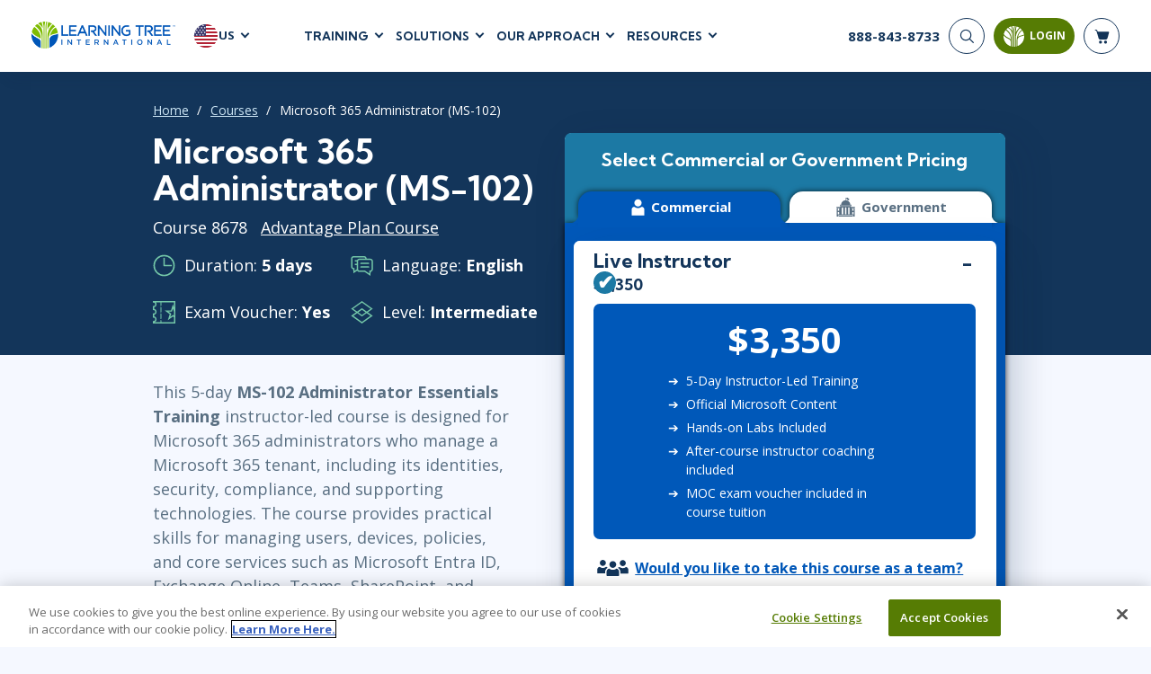

--- FILE ---
content_type: text/html; charset=utf-8
request_url: https://www.learningtree.com/courses/microsoft-365-administrator-essentials-training/
body_size: 29437
content:
<!DOCTYPE html>
<html lang="en">
<head>
    <meta charset="utf-8" />
    <title>Microsoft 365 Administrator Training | Learning Tree</title>
        <script>
        dataLayer = window.dataLayer || [];
    </script>
    <script>
        (function(w, d, s, l, i) {
            w[l] = w[l] || [];
            w[l].push({
                'gtm.start':
                    new Date().getTime(),
                event: 'gtm.js'
            });
            var f = d.getElementsByTagName(s)[0],
                j = d.createElement(s),
                dl = l != 'dataLayer' ? '&l=' + l : '';
            j.async = true;
            j.src =
                '//www.googletagmanager.com/gtm.js?id=' + i + dl;
            f.parentNode.insertBefore(j, f);
        })(window, document, 'script', 'dataLayer', 'GTM-TBWDVV');
    </script>

    <meta name="viewport" content="width=device-width, initial-scale=1.0" />

    
    
        
        <meta itemprop="name" content="Microsoft 365 Administrator Training">
        <meta name="description" content="Master Microsoft 365 administration with our MS-102 Administrator Essentials Training. Gain skills in tenant management, identity synchronization, and security compliance for certification success.">
        <meta name="keywords" content="MS 102, MS102, MS102 Administrator Essentials Training, MS 102 Administrator Essentials Training, Microsoft 365 administration, Microsoft 365 administrator certification, Microsoft 365 tenant management, Microsoft 365 identity synchronization, Microsoft 365 security and compliance, Microsoft 365 tenant, organizational profile, subscription options, component services, user accounts and licenses, security groups, administrative roles, Office client connectivity, Microsoft 365 Apps, Azure Active Directory Connect, Microsoft Entra, Connect Cloud Sync, directory synchronization options, synchronized identities, password management, multifactor authentication, self-service password management, Microsoft 365 security management, threat vectors, data breaches, Microsoft 365&#x27;s security solutions, Exchange Online Protection, Safe Attachments, Safe Links, Microsoft Secure Score, Azure Active Directory Identity Protection, Microsoft 365 Defender, Microsoft Defender for Cloud Apps, Microsoft Defender for Endpoint, Configure your Microsoft 365 experience, tenant subscriptions in Microsoft 365, user identity model, user accounts in Microsoft 365, user account settings, user licenses, deleted user accounts, Azure Active Directory, guest users, groups in Microsoft 365, Exchange Online, SharePoint Online, custom domain in Microsoft 365, DNS zones, DNS record requirements, client connectivity, Outlook clients, Microsoft 365 permission model, admin roles, Azure AD Privileged Identity Management, tenant health, Microsoft 365 services, Microsoft 365 Adoption Score, Microsoft 365 usage analytics, incident response plan, Microsoft 365 Apps for enterprise, Readiness Toolkit, Microsoft Endpoint Configuration Manager, Microsoft 365 Apps admin center, Microsoft Viva Insights, authentication options, provisioning options, Azure AD Connect prerequisites, Azure AD Connect Health, Azure AD Connect Cloud Sync, password management, Azure AD Smart Lockout, Azure AD Identity Governance, conditional access policies, access review, sign-in logs, Zero Trust security model, Zero Trust networking, Microsoft 365 Threat Intelligence, Microsoft Cloud App Security, Microsoft Secure Score, Privileged Identity Management, Microsoft Identity Manager, Privileged Access Management, Azure Identity Protection, Exchange Online Protection, Zero-hour auto purge, anti-spoofing protection, outbound spam filtering, Microsoft Defender for Office 365, Safe Attachments policies, Safe Links policies, Microsoft Intelligent Security Graph, Microsoft Threat Protection, advanced threat hunting, Microsoft Defender reports, Microsoft Defender Cloud Apps, Microsoft Defender for Endpoint, Microsoft Intune, Microsoft Defender Vulnerability Management, device discovery and vulnerability assessment, Microsoft Defender for Office 365 protection stack, Threat Explorer, Threat Trackers, Attack simulation training, Microsoft 365 administrat&#xF6;rs-certifiering, Microsoft 365 tenant-hantering, Microsoft 365 identitetssynkronisering, Microsoft 365 s&#xE4;kerhet och efterlevnad, Microsoft 365-tenant, organisationsprofil, prenumerationsoptioner, komponenttj&#xE4;nster, anv&#xE4;ndarkonton och licenser, s&#xE4;kerhetsgrupper, administrativa roller, Office klientanslutning, Microsoft 365 Apps, Azure Active Directory Connect, Connect Cloud Sync, katalogsynkroniseringsalternativ, synkroniserade identiteter, l&#xF6;senordshantering, multifaktorautentisering, sj&#xE4;lvbetj&#xE4;nad l&#xF6;senordshantering, Microsoft 365 s&#xE4;kerhetshantering, hotvektorer, dataintr&#xE5;ng, Microsoft 365:s s&#xE4;kerhetsl&#xF6;sningar, Exchange Online Protection, Safe Attachments, Safe Links, Microsoft Secure Score, Azure Active Directory Identity Protection, Microsoft 365 Defender, Microsoft Defender f&#xF6;r Cloud Apps, Microsoft Defender f&#xF6;r Endpoint, Konfigurera din Microsoft 365-upplevelse, tenant-prenumerationer i Microsoft 365, anv&#xE4;ndaridentitetsmodell, anv&#xE4;ndarkonton i Microsoft 365, anv&#xE4;ndarkontoinst&#xE4;llningar, anv&#xE4;ndarlicenser, raderade anv&#xE4;ndarkonton, Azure Active Directory, g&#xE4;stanv&#xE4;ndare, grupper i Microsoft 365, Exchange Online, SharePoint Online, anpassad dom&#xE4;n i Microsoft 365, DNS-zoner, DNS-postkrav, klientanslutning, Outlook-klienter, Microsoft 365-r&#xE4;ttighetsmodell, administrativa roller, Azure AD Privileged Identity Management, tenant-h&#xE4;lsa, Microsoft 365-tj&#xE4;nster, Microsoft 365 Adoption Score, Microsoft 365 anv&#xE4;ndningsanalyser, incidentresponsplan, Microsoft 365 Apps f&#xF6;r f&#xF6;retag, Readiness Toolkit, Microsoft Endpoint Configuration Manager, Microsoft 365 Apps admin center, Microsoft Viva Insights, autentiseringsalternativ, provisioningalternativ, Azure AD Connect-f&#xF6;ruts&#xE4;ttningar, Azure AD Connect Health, Azure AD Connect Cloud Sync, l&#xF6;senordshantering, Azure AD Smart Lockout, Azure AD Identity Governance, villkorliga &#xE5;tkomstpolicyer, &#xE5;tkomstgranskning, inloggningsloggar, Zero Trust s&#xE4;kerhetsmodell, Zero Trust-n&#xE4;tverk, Microsoft 365 Threat Intelligence, Microsoft Cloud App Security, Microsoft Secure Score, Privileged Identity Management, Microsoft Identity Manager, Privileged Access Management, Azure Identity Protection, Exchange Online Protection, Zero-hour auto purge, anti-spoofing-skydd, utg&#xE5;ende spamfiltrering, Microsoft Defender f&#xF6;r Office 365, Safe Attachments-policys, Safe Links-policys, Microsoft Intelligent Security Graph, Microsoft Threat Protection, avancerad hotjakt, Microsoft Defender-rapporter, Microsoft Defender Cloud Apps, Microsoft Defender f&#xF6;r Endpoint, Microsoft Intune, Microsoft Defender Vulnerability Management, enhetsuppt&#xE4;ckt och s&#xE5;rbarhetsbed&#xF6;mning, Microsoft Defender f&#xF6;r Office 365 skyddsstack, Threat Explorer, Threat Trackers, Attack-simuleringstr&#xE4;ning">
        <meta name="robots" content="follow">

        
        <link rel="alternate" href="https://www.learningtree.com/courses/microsoft-365-administrator-essentials-training/" hreflang="en-us" />
        <link rel="alternate" href="https://www.learningtree.ca/courses/microsoft-365-administrator-essentials-training/" hreflang="en-ca" />
        <link rel="alternate" href="https://www.learningtree.co.uk/courses/microsoft-365-administrator-essentials-training/" hreflang="en-gb" />
        <link rel="alternate" href="https://www.learningtree.se/courses/microsoft-365-administrator-essentials-training/" hreflang="sv-se" />
        <link rel="alternate" href="https://www.learningtree.com/courses/microsoft-365-administrator-essentials-training/" hreflang="x-default" />

        <meta name="course_number" content="8678" />
        <meta name="ltre:course-number" content="8678" />

        


        
        <script type="application/ld+json">
            {
                "@context": "https://schema.org/",
                "@type": "Course",
                "name": "Microsoft 365 Administrator Training",
                "description": "Master Microsoft 365 administration with our MS-102 Administrator Essentials Training. Gain skills in tenant management, identity synchronization, and security compliance for certification success.",
                "offers": [{
                   "@type": "Offer",
                   "category": "Paid"
                }],
                 "hasCourseInstance": [{
                   "@type": "CourseInstance",
                   "courseMode": "Blended",
                   "courseSchedule": {
                       "@type": "Schedule",
                       "repeatCount": "5",
                       "repeatFrequency": "Daily"
                   }
                }],
                "provider": {
                    "@type": "Organization",
                    "name": "Learning Tree International, Inc.",
                    "logo": "https://www.learningtree.com/images/branding/logo-blue.png",
                    "url": "https://www.learningtree.com"
                },
                "courseCode": "8678"
            }
        </script>

    

    
<link rel="canonical" href="https://www.learningtree.com/courses/microsoft-365-administrator-essentials-training/" />

    
        
    <link rel="preconnect" href="https://cdn.cookielaw.org/" crossorigin>
    <link rel="preconnect" href='https://fonts.gstatic.com' crossorigin>
    <link rel="preconnect" href="https://www.google-analytics.com" crossorigin>
    <link rel="preconnect" href="https://www.googletagmanager.com" crossorigin>
    <link rel="preload" href="/js/shopping-cart.v8.1.4.min.js" as="script" fetchpriority="low">
    <link rel="preload" href="/js/online-payment.v8.1.4.min.js" as="script" fetchpriority="low" />

        
    <link rel="icon" href="/images/branding/learning-tree-favicon.ico" fetchpriority="low">
    <link rel="preload" href="https://fonts.googleapis.com/css2?family=Kumbh+Sans:wght@400;700;900&family=Open+Sans:wght@300;400;600;700&display=swap" onload="this.onload=null;this.rel='stylesheet'">
    <link rel="stylesheet" href="/css/styles.v8.1.4.min.css">

    

    

    
        <meta name="ltre:page-type" content="Courses" />
        <meta name="ltre:type-slug" content="course-microsoft-365-administrator-essentials-training" />
        <meta name="ltre:page-rank" content="598" />

</head>
<body>
        <noscript>
        <iframe src="//www.googletagmanager.com/ns.html?id=GTM-TBWDVV" style="display:none; visibility:hidden;" height="0" width="0"></iframe>
    </noscript>

    
        
            <header class="site-header fixed white">
                

    <div class="site-header__bottom">
        <div class="container-fluid">
            <div class="site-header__content">
                
                    <div class="site-header__left">
                        <a href="/" class="logo">
                            <img class="logo__white" src="/images/branding/learning-tree-logo_reversed.webp" alt="Learning Tree" width="292" height="54">
                            <img class="logo__blue" src="/images/branding/logo-blue.png" alt="Learning Tree" width="292" height="54">
                        </a>
                        <div class="site-header__lang">
                            <div class="site-header__lang-item">
                                <img src="/images/branding/flag-icon-us.svg" alt="US flag" width="28" height="28">

                                <span>US</span>
                            </div>
                            <ul class="site-header__lang-list">
                                    <li class="site-header__lang-list-item">
                                            <a href="https://www.learningtree.ca" class="site-header__lang-list-link" rel="external nofollow noopener">
                                                <span>CA</span>
                                            </a>
                                    </li>
                                    <li class="site-header__lang-list-item">
                                            <a href="https://www.learningtree.co.uk" class="site-header__lang-list-link" rel="external nofollow noopener">
                                                <span>UK</span>
                                            </a>
                                    </li>
                                    <li class="site-header__lang-list-item">
                                            <a href="https://www.learningtree.se" class="site-header__lang-list-link" rel="external nofollow noopener">
                                                <span>SE</span>
                                            </a>
                                    </li>
                                    <li class="site-header__lang-list-item">
                                            <a href="https://www.learningtree.co.jp" class="site-header__lang-list-link" target="_blank" rel="external nofollow noopener">
                                                <span>JP</span>
                                            </a>
                                    </li>
                            </ul>
                        </div>
                    </div>

                        <nav class="header-nav site-header__center">
                            <ul class="header-menu">

<li class="header-menu__item courses-dropdown">

    <a class="text-uppercase" href="#">Training</a>

    <ul class="header-menu__sub header-mega-menu">
        <!-- Courses -->
        <li class="header-mega-menu__item active">

            
<a href="#" class="header-mega-menu__item-link">
    Courses
    
    
        
    <svg width="25" height="25" class="icon icon-arrow-down" aria-hidden="true" role="img"><use href="/images/icon-sprite.svg#arrow-down"></use></svg>

    

</a>

            <div class="header-mega-menu__item-content">
                    <div class="header-mega-menu__list course-list">
                        <a href="/courses/agile-and-scrum/" class="header-mega-menu__list-link">Agile &amp; Scrum</a>
                        <div class="header-mega-menu__sublist">
                                <a href="/courses/agile-and-scrum/agile-foundations/">Agile Foundations</a>
                                <a href="/courses/agile-and-scrum/agile-leadership/">Agile Leadership</a>
                                <a href="/courses/agile-and-scrum/agile-project-management/">Agile Project Management</a>
                                <a href="/courses/agile-and-scrum/development-testing/">Development &amp; Testing</a>
                                <a href="/courses/agile-and-scrum/product-management/">Product Management</a>
                                <a href="/courses/agile-and-scrum/safe-courses/">SAFe</a>
                                <a href="/courses/agile-and-scrum/scrum-courses/">Scrum</a>
                        </div>
                    </div>
                    <div class="header-mega-menu__list course-list">
                        <a href="/courses/business-applications/" class="header-mega-menu__list-link">Business Applications</a>
                        <div class="header-mega-menu__sublist">
                                <a href="/courses/business-applications/business-software/">Business Software</a>
                                <a href="/courses/business-applications/dynamics-365/">Dynamics 365</a>
                                <a href="/courses/business-applications/microsoft-365/">Microsoft 365</a>
                                <a href="/courses/business-applications/microsoft-copilot/">Microsoft Copilot</a>
                                <a href="/courses/business-applications/power-platform/">Power Platform</a>
                                <a href="/courses/business-applications/sharepoint/">SharePoint</a>
                        </div>
                    </div>
                    <div class="header-mega-menu__list course-list">
                        <a href="/courses/cloud-computing/" class="header-mega-menu__list-link">Cloud Computing</a>
                        <div class="header-mega-menu__sublist">
                                <a href="/courses/cloud-computing/aws/">AWS</a>
                                <a href="/courses/cloud-computing/azure/">Azure</a>
                                <a href="/courses/cloud-computing/google-cloud/">Google Cloud</a>
                                <a href="/courses/cloud-computing/cloud-computing/">Cloud</a>
                        </div>
                    </div>
                    <div class="header-mega-menu__list course-list">
                        <a href="/courses/cybersecurity/" class="header-mega-menu__list-link">Cyber Security</a>
                        <div class="header-mega-menu__sublist">
                                <a href="/courses/cybersecurity/cloud-security/">Cloud Security</a>
                                <a href="/courses/cybersecurity/cyber-offense-and-defense/">Cyber Offense &amp; Defense</a>
                                <a href="/courses/cybersecurity/data-privacy/">Data Privacy</a>
                                <a href="/courses/cybersecurity/governance-risk-and-compliance/">Governance, Risk, &amp; Compliance</a>
                                <a href="/courses/cybersecurity/software-application-security/">Software Application Security</a>
                                <a href="/courses/cybersecurity/systems-network-security/">Systems &amp; Network Security</a>
                        </div>
                    </div>
                    <div class="header-mega-menu__list course-list">
                        <a href="/courses/data-analytics-and-artificial-intelligence/" class="header-mega-menu__list-link">AI and Data Analytics</a>
                        <div class="header-mega-menu__sublist">
                                <a href="/courses/data-analytics-and-artificial-intelligence/artificial-intelligence/">Artificial Intelligence</a>
                                <a href="/courses/data-analytics-and-artificial-intelligence/business-intelligence/">Business Intelligence</a>
                                <a href="/courses/data-analytics-and-artificial-intelligence/databases/">Databases</a>
                                <a href="/courses/data-analytics-and-artificial-intelligence/data-analysis-and-visualization/">Analysis &amp; Visualization</a>
                                <a href="/courses/data-analytics-and-artificial-intelligence/data-science-big-data/">Data Science &amp; Big Data</a>
                                <a href="/courses/data-analytics-and-artificial-intelligence/decision-science/">Decision Science</a>
                                <a href="/courses/data-analytics-and-artificial-intelligence/power-bi/">Power BI</a>
                                <a href="/courses/data-analytics-and-artificial-intelligence/sql/">SQL</a>
                        </div>
                    </div>
                    <div class="header-mega-menu__list course-list">
                        <a href="/courses/it-infrastructure-and-networks/" class="header-mega-menu__list-link">IT Infrastructure</a>
                        <div class="header-mega-menu__sublist">
                                <a href="/courses/it-infrastructure-and-networks/devops/">DevOps</a>
                                <a href="/courses/it-infrastructure-and-networks/github/">GitHub</a>
                                <a href="/courses/it-infrastructure-and-networks/infrastructure/">Infrastructure</a>
                                <a href="/courses/it-infrastructure-and-networks/linux-and-unix/">Linux &amp; Unix</a>
                                <a href="/courses/it-infrastructure-and-networks/networking/">Networking</a>
                                <a href="/courses/it-infrastructure-and-networks/windows/">Windows</a>
                        </div>
                    </div>
                    <div class="header-mega-menu__list course-list">
                        <a href="/courses/it-service-managment/" class="header-mega-menu__list-link">IT Service Mgmt (ITSM)</a>
                        <div class="header-mega-menu__sublist">
                                <a href="/courses/it-service-managment/itil/">ITIL&#xAE;</a>
                                <a href="/courses/it-service-managment/itsm-courses/">ITSM</a>
                                <a href="/courses/it-service-managment/togaf/">TOGAF&#xAE; EA 10th Edition</a>
                                <a href="/courses/it-service-managment/cobit/">COBIT</a>
                                <a href="/courses/it-service-managment/servicenow/">ServiceNow&#x2122;</a>
                        </div>
                    </div>
                    <div class="header-mega-menu__list course-list">
                        <a href="/courses/leadership-and-professional-development/" class="header-mega-menu__list-link">Leadership</a>
                        <div class="header-mega-menu__sublist">
                                <a href="/courses/leadership-and-professional-development/business-skills/">Business Skills</a>
                                <a href="/courses/leadership-and-professional-development/leadership/">Leadership</a>
                                <a href="/courses/leadership-and-professional-development/professional-development/">Professional Development</a>
                                <a href="/courses/leadership-and-professional-development/duke-ce-courses/">Duke CE</a>
                        </div>
                    </div>
                    <div class="header-mega-menu__list course-list">
                        <a href="/courses/project-management/" class="header-mega-menu__list-link">Project Management</a>
                        <div class="header-mega-menu__sublist">
                                <a href="/courses/project-management/business-analysis/">Business Analysis</a>
                                <a href="/courses/project-management/fac-ppm/">FAC-P/PM</a>
                                <a href="/courses/project-management/project-management/">Project Management</a>
                                <a href="/courses/project-management/lean-six-sigma/">Lean Six Sigma</a>
                        </div>
                    </div>
                    <div class="header-mega-menu__list course-list">
                        <a href="/courses/software-design-and-development/" class="header-mega-menu__list-link">Software</a>
                        <div class="header-mega-menu__sublist">
                                <a href="/courses/software-design-and-development/java/">Java</a>
                                <a href="/courses/software-design-and-development/mobile-app-development/">Mobile App Development</a>
                                <a href="/courses/software-design-and-development/dotnet-and-visual-studio/">.NET/Visual Studio</a>
                                <a href="/courses/software-design-and-development/programming/">Programming</a>
                                <a href="/courses/software-design-and-development/python/">Python</a>
                                <a href="/courses/software-design-and-development/software-engineering/">Software Engineering</a>
                                <a href="/courses/software-design-and-development/web-development-design/">Web Development</a>
                        </div>
                    </div>
            </div>
        </li>

        <!-- Certifications -->
        <li class="header-mega-menu__item">
            
<a href="#" class="header-mega-menu__item-link">
    Certifications
    
    
        
    <svg width="25" height="25" class="icon icon-arrow-down" aria-hidden="true" role="img"><use href="/images/icon-sprite.svg#arrow-down"></use></svg>

    

</a>

            <div class="header-mega-menu__item-content">

                        <div class="header-mega-menu__list popular-courses">
                                <a href="#" class="header-mega-menu__list-link">Popular Certification Courses</a>
                            <div class="header-mega-menu__sublist">
                                    <a href="/courses/itil-4-foundation-training/">ITIL&#xAE; 4 Foundation Training</a>
                                    <a href="/courses/comptia-security-plus-training/">CompTIA Security&#x2B;&#xAE; Training</a>
                                    <a href="/courses/pmp-certification-training/">Project Management Professional&#xAE; (PMP) Certification Training</a>
                                    <a href="/courses/scrum-master-training/">Certified ScrumMaster&#xAE; (CSM) Training</a>
                                    <a href="/courses/cissp-training/">CISSP&#xAE; Training and Certification Prep Course</a>
                                    <a href="/courses/cism-training/">CISM Certified Information Security Manager</a>
                                    <a href="/courses/ccsp-training/">Certified Cloud Security Professional (CCSP) Training and Certification</a>
                            </div>
                        </div>

                <div class="all-certifications mt-2">
                    <a href="#" class="header-mega-menu__list-link certifications-hub-link ms-2 w-100">Certifications</a>
                    <div class="d-flex flex-direction-row">
                                <div class="header-mega-menu__list">
                                    <div class="header-mega-menu__sublist">
                                                <a href="/certifications/a4q/">Alliance for Qualification - A4Q</a>
                                                <a href="/certifications/apmg-international/">APMG-International</a>
                                                <a href="/certifications/aws/">AWS</a>
                                                <a href="/certifications/certnexus/">CertNexus</a>
                                                <a href="/certifications/cisco/">Cisco</a>
                                                <a href="/certifications/cloud-security-alliance/">Cloud Security Alliance</a>
                                                <a href="/certifications/cmmc/">CMMC</a>
                                                <a href="/certifications/comptia/">CompTIA</a>
                                                <a href="/certifications/devops-institute/">DevOps Institute</a>
                                                <a href="/certifications/ec-council/">EC-Council</a>
                                    </div>
                                </div>
                                <div class="header-mega-menu__list">
                                    <div class="header-mega-menu__sublist">
                                                <a href="/certifications/excel/">Excel</a>
                                                <a href="/certifications/icagile/">ICAgile</a>
                                                <a href="/certifications/iiba/">IIBA</a>
                                                <a href="/certifications/isaca/">ISACA</a>
                                                <a href="/certifications/isc/">ISC2&#x2122;</a>
                                                <a href="/certifications/istqb/">ISTQB</a>
                                                <a href="/certifications/itil/">ITIL&#xAE;</a>
                                                <a href="/certifications/lean-kanban/">Lean Kanban</a>
                                                <a href="/certifications/lean-six-sigma/">Lean Six Sigma</a>
                                                <a href="/certifications/microsoft/">Microsoft</a>
                                    </div>
                                </div>
                                <div class="header-mega-menu__list">
                                    <div class="header-mega-menu__sublist">
                                                <a href="/certifications/power-platform/">Power Platform </a>
                                                <a href="/certifications/prince2/">PRINCE2&#xAE;</a>
                                                <a href="/certifications/pmi/">PMI</a>
                                                <a href="/certifications/python/">Python</a>
                                                <a href="/certifications/red-hat/">Red Hat</a>
                                                <a href="/certifications/scaled-agile/">Scaled Agile</a>
                                                <a href="/certifications/scrum-alliance/">Scrum Alliance</a>
                                                <a href="/certifications/servicenow-certification-training/">ServiceNow</a>
                                                <a href="/certifications/web-development/">Web Development</a>
                                    </div>
                                </div>
                    </div>
                </div>
            </div>
        </li>

        <!-- Programs -->
            <li class="header-mega-menu__item">
                
<a href="#" class="header-mega-menu__item-link">
    Certificate Programs
    
    
        
    <svg width="25" height="25" class="icon icon-arrow-down" aria-hidden="true" role="img"><use href="/images/icon-sprite.svg#arrow-down"></use></svg>

    

</a>

                <div class="header-mega-menu__item-content">
                        <div class="header-mega-menu__list quarter">
                            <a href="#" class="header-mega-menu__list-link">Technical Skills</a>
                            <div class="header-mega-menu__sublist">
                                    <a href="/programs/data-insights-visualization-program/">Data Insights &amp; Visualization Certificate Program</a>
                                    <a href="/programs/python-powered-data-science-and-ai-program/">Python-Powered Data Science and AI Certificate Program</a>
                                    <a href="/programs/ai-workforce-enablement-copilot/">AI Enablement Program (AIEP) with Microsoft Copilot and MS Cloud</a>
                                    <a href="/programs/ai-workforce-enablement-chatgpt/">AI Enablement Program (AIEP) with ChatGPT</a>
                            </div>

                        </div>
                        <div class="header-mega-menu__list quarter">
                            <a href="#" class="header-mega-menu__list-link">Process &amp; Methodology</a>
                            <div class="header-mega-menu__sublist">
                                    <a href="/programs/modern-project-manager-program/">Modern Project Manager Certificate Program</a>
                            </div>

                        </div>
                        <div class="header-mega-menu__list quarter">
                            <a href="#" class="header-mega-menu__list-link">Cybersecurity</a>
                            <div class="header-mega-menu__sublist">
                                    <a href="/programs/cybersecurity-foundations-program/">Cybersecurity Foundations Certificate Program</a>
                            </div>

                        </div>
                        <div class="header-mega-menu__list quarter">
                            <a href="#" class="header-mega-menu__list-link">Leadership</a>
                            <div class="header-mega-menu__sublist">
                                    <a href="/programs/future-leaders-program/">Future Leaders Certificate Program</a>
                                    <a href="/programs/accelerating-leadership-program/">Accelerating Leadership Professional Certificate Program</a>
                                    <a href="/programs/ai-in-leadership-program/">AI in Leadership Program (AILP)</a>
                                    <a href="/duke/">Duke CE Advanced Leadership Program</a>
                                    <a href="/duke-ce-gov/">Duke CE Advanced Leadership for Government</a>
                            </div>

                        </div>
                </div>
            </li>

        <!-- On-Demand -->
        <li class="header-mega-menu__item">
            
<a href="#" class="header-mega-menu__item-link">
    On-Demand
    
    
        
    <svg width="25" height="25" class="icon icon-arrow-down" aria-hidden="true" role="img"><use href="/images/icon-sprite.svg#arrow-down"></use></svg>

    

</a>
            <div class="header-mega-menu__item-content">

                    <div class="header-mega-menu__list popular-courses">
                        <a href="#" class="header-mega-menu__list-link vendors-link w-100">On-Demand Programs</a>
                        <div class="header-mega-menu__sublist">
                                <a href="/cybershield-workforce-training/">CyberShield Workforce Enterprise Solution</a>
                        </div>
                    </div>

                <div class="all-certifications mt-2">
                    <a href="#" class="header-mega-menu__list-link certifications-hub-link ms-2 w-100">On-Demand Courses</a>
                    <div class="d-flex flex-direction-row">
                                <div class="header-mega-menu__list">
                                    <div class="header-mega-menu__sublist">
                                                <a href="/courses/agile-fundamentals-on-demand/">Agile Fundamentals On-Demand</a>
                                                <a href="/courses/project-management-fundamentals-training-on-demand/">Project Management Fundamentals Training On-Demand</a>
                                                <a href="/courses/itil-foundation-exam-prep-toolkit/">ITIL&#xAE; 4 Foundation Exam Prep Toolkit</a>
                                                <a href="/courses/on-demand-graph-databases-course/">Fundamentals of Graph Databases: On-Demand</a>
                                                <a href="/courses/introduction-to-python-on-demand-training/">Introduction to Python On-Demand Training</a>
                                                <a href="/courses/on-demand-introduction-to-ai/">Introduction to Artificial Intelligence: On-Demand</a>
                                                <a href="/courses/chatgpt-for-business-users-on-demand/">ChatGPT for Business Users: On-Demand</a>
                                                <a href="/courses/artificial-intelligence-strategies-for-project-managers-on-demand/">Artificial Intelligence Strategies for Project Managers On-Demand</a>
                                                <a href="/courses/topics-in-project-management-on-demand/">Topics in Project Management: On-Demand</a>
                                    </div>
                                </div>
                    </div>
                </div>
            </div>
        </li>

        <!-- Vendors -->
        <li class="header-mega-menu__item">
            
<a href="#" class="header-mega-menu__item-link">
    Vendors
    
    
        
    <svg width="25" height="25" class="icon icon-arrow-down" aria-hidden="true" role="img"><use href="/images/icon-sprite.svg#arrow-down"></use></svg>

    

</a>

            <div class="header-mega-menu__item-content align-content-start">

                <a href="#" class="header-mega-menu__list-link vendors-link mt-2 ms-2 w-100">Vendors &amp; Certification Bodies</a>


                        <div class="header-mega-menu__list">
                            <div class="header-mega-menu__sublist">
                                    <a href="/courses?vendor=a4q">Alliance for Qualification</a>
                                    <a href="/courses?vendor=adobe">Adobe</a>
                                    <a href="/courses?vendor=apmg-international">APMG International&#x2122;</a>
                                    <a href="/courses?vendor=aws">AWS</a>
                                    <a href="/courses?vendor=certnexus">CertNexus</a>
                                    <a href="/courses?vendor=cisco">Cisco</a>
                                    <a href="/courses?vendor=citrix">Citrix</a>
                                    <a href="/courses?vendor=cloud-security-alliance">Cloud Security Alliance</a>
                            </div>
                        </div>
                        <div class="header-mega-menu__list">
                            <div class="header-mega-menu__sublist">
                                    <a href="/courses?vendor=cmmc">CMMC</a>
                                    <a href="/courses?vendor=cobit">COBIT</a>
                                    <a href="/courses?vendor=comptia">CompTIA</a>
                                    <a href="/courses?vendor=devops-institute">DevOps Institute</a>
                                    <a href="/courses?vendor=ec-council">EC-Council</a>
                                    <a href="/courses?vendor=google">Google</a>
                                    <a href="/courses?vendor=iapp">IAPP</a>
                                    <a href="/courses?vendor=ibm">IBM</a>
                            </div>
                        </div>
                        <div class="header-mega-menu__list">
                            <div class="header-mega-menu__sublist">
                                    <a href="/courses?vendor=icagile">ICAgile</a>
                                    <a href="/courses?vendor=iiba">IIBA</a>
                                    <a href="/courses?vendor=ilm">ILM</a>
                                    <a href="/courses?vendor=isaca">ISACA</a>
                                    <a href="/courses?vendor=isc2">ISC2</a>
                                    <a href="/courses?vendor=istqb">ISTQB</a>
                                    <a href="/courses?vendor=itil">ITIL&#xAE;</a>
                                    <a href="/courses?vendor=lean-kanban-university">Lean Kanban University</a>
                            </div>
                        </div>
                        <div class="header-mega-menu__list">
                            <div class="header-mega-menu__sublist">
                                    <a href="/courses?vendor=lean-six-sigma">Lean Six Sigma</a>
                                    <a href="/courses?vendor=learning-tree">Learning Tree</a>
                                    <a href="/courses?vendor=microsoft">Microsoft</a>
                                    <a href="/courses?vendor=nutanix">Nutanix</a>
                                    <a href="/courses?vendor=oracle">Oracle</a>
                                    <a href="/courses?vendor=peoplecert">PeopleCert&#xAE;</a>
                                    <a href="/courses?vendor=pmi">PMI</a>
                                    <a href="/courses?vendor=prince2">PRINCE2&#xAE;</a>
                            </div>
                        </div>
                        <div class="header-mega-menu__list">
                            <div class="header-mega-menu__sublist">
                                    <a href="/courses?vendor=red-hat">Red Hat</a>
                                    <a href="/courses?vendor=scaled-agile">Scaled Agile</a>
                                    <a href="/courses?vendor=scrum-alliance">Scrum Alliance</a>
                                    <a href="/courses?vendor=servicenow">ServiceNow&#x2122;</a>
                                    <a href="/courses?vendor=vmware">VMWare</a>
                            </div>
                        </div>
            </div>
        </li>

        <!-- Schedules -->
        <li class="header-mega-menu__item">
            
<a href="#" class="header-mega-menu__item-link">
    Schedules
    
    
        
    <svg width="25" height="25" class="icon icon-arrow-down" aria-hidden="true" role="img"><use href="/images/icon-sprite.svg#arrow-down"></use></svg>

    

</a>

            <div class="header-mega-menu__item-content align-content-start">

                <a href="#" class="header-mega-menu__list-link vendors-link mt-2 ms-2 w-100">Upcoming Schedules</a>
                <div class=" header-mega-menu__list popular-courses">
                    <div class="header-mega-menu__sublist">
                        <a href="/schedule/">Course Schedule</a>
                        <a href="/guaranteedtorun/">
                            Guaranteed-To-Run Course Schedule
                        </a>
                    </div>
                </div>
            </div>
        </li>
    </ul>
</li>
    <li class="header-menu__item">
        <a class="text-uppercase" href="#">Solutions</a>

        <div class="header-menu__sub header-submenu">
                    <a href="/ai-workforce-solutions/">AI Workforce Solutions</a>
                    <a href="/programs/">Certificate Programs</a>
                    <a href="/coaching/">Coaching</a>
                    <a href="/continuing-education/">Continuing Education - CEUs</a>
                    <a href="/custom-content-solutions/">Custom Content Solutions</a>
                    <a href="/government-solutions/">Government Solutions</a>
                    <a href="/learning-paths/">Learning Paths</a>
                    <a href="/plans/advantage/">Learning Tree &#x2B;Advantage Plan</a>
                    <a href="/learning-tree-purchase-solutions/">Learning Tree Purchase Solutions</a>
                    <a href="/managed-training-services/">Managed Training Services</a>
                    <a href="/microsoft-training-solutions/">Microsoft Training Solutions</a>
                    <a href="/skills-analytics/cyber/">Skills Analytics / Cybersecurity</a>
                    <a href="/team-training/">Team Training</a>
        </div>
    </li>

    <li class="header-menu__item">
        <a class="text-uppercase" href="#">Our Approach</a>

        <div class="header-menu__sub header-submenu">
                    <a href="/about-us/">About Us</a>
                    <a href="/awards/">Awards</a>
                    <a href="/benefits/">Benefits</a>
                    <a href="/delivery/">Delivery</a>
                    <a href="/about-us/partners/">Partners</a>
        </div>
    </li>

    <li class="header-menu__item">
        <a class="text-uppercase" href="#">Resources</a>

        <div class="header-menu__sub header-submenu">
                    <a href="/blog/">Blog</a>
                    <a href="/press-releases/">Press Releases</a>
                    <a href="/resource/">Resource Library</a>
                    <a href="/topics/">Topics</a>
                    <a href="/webinars/">Webinars</a>
        </div>
    </li>

                            </ul>
                        </nav>
                
                <div class="site-header__right">
                    <!-- Phone -->
                    <div class="header-phone">
                            <a href="tel:888-843-8733">
                                <span>888-843-8733</span>
                            </a>
                    </div>


                    <div class="nav-buttons-section">
                        <!-- Search -->
                        <div class="searchNavWrapper" id="closeNav">
                            <button type="submit" class="header-search__button" aria-label="Search">
                                <svg width="25" height="25" class="icon icon-search" aria-hidden="true" role="img"><use href="/images/icon-sprite.svg#search"></use></svg>
                            </button>
                            <div class="header-search__form">
                                <form action="/search-results/" enctype="application/x-www-form-urlencoded" method="get" class="header-search" autocomplete="off" id="closeForm">
                                    <div class="header-search__item" id="closeInput">
                                        <input type="search" name="q" id="headerSearch" class="header-search__input" maxlength="140" aria-label="header search bar">
                                        <button type="button" class="btn-close searchClose" data-dismiss="closeMe" aria-label="Close" id="searchClosed">
                                        </button>
                                    </div>
                                </form>
                            </div>
                        </div>


                        <!-- Login -->
                        
    <button id="mltLoginButton" class="btn btn-primary" data-bs-toggle="modal" data-bs-target="#loginModal">
        
    <svg width="25" height="25" class="icon icon-login" aria-hidden="true" role="img"><use href="/images/icon-sprite.svg#login-icon"></use></svg>

        <span>Login</span>
        <div class="login-tooltip">Login to My Learning Tree</div>
    </button>                        

    

                        <!-- Cart -->
                        <a href="#" class="header-cart" aria-label="header shopping cart">
                            <svg width="25" height="25" class="icon icon-shop-basket" aria-hidden="true" role="img"><use xlink:href="/images/icon-sprite.svg#shop-basket"></use></svg>
                            <span id="cart-quantity"></span>

                        </a>
                        <div id="shopping-basket" class="cart-preview js-cart-preview"></div>
                        <button type="button" class="mobile-open" aria-label="mobile nav">
                            <span></span>
                            <span></span>
                            <span></span>
                        </button>
                    </div>
                </div>
            </div>
        </div>
    </div>
    <!-- Mobile Nav -->
    <div class="site-header__mobile">
         

        <form action="/search-results/" method="get" enctype="application/x-www-form-urlencoded" class="mobile-search" id="mobileHeaderSearchForm">
            <input type="search" name="q" id="mobileHeaderSearch" class="mobile-search__input" required placeholder="Search" aria-label="header search bar">
            <button type="submit" class="mobile-search__button" aria-label="Search"><svg width="25" height="25" class="icon icon-search" aria-hidden="true" role="img"><use href="/images/icon-sprite.svg#search"></use></svg></button>
        </form>

            <nav class="mobile-nav">
                <ul class="mobile-menu">

    <!-- Courses -->
    <li class="mobile-menu__item">
        <a class="mobile-menu__link text-uppercase" href="#">
            Training
            
    
        
    <svg width="25" height="25" class="icon icon-arrow-down" aria-hidden="true" role="img"><use href="/images/icon-sprite.svg#arrow-down"></use></svg>

    

        </a>

        <ul class="mobile-submenu">
            <li>
                <a href="#" class=" mobile-submenu__link-back">
                    Training
                    
    
        
    <svg width="25" height="25" class="icon icon-arrow-down" aria-hidden="true" role="img"><use href="/images/icon-sprite.svg#arrow-down"></use></svg>

    

                </a>
            </li>

                <li class="mobile-submenu__item">
                    <a href="#" class="mobile-submenu__link">
                        Agile &amp; Scrum
                        
    
        
    <svg width="25" height="25" class="icon icon-arrow-down-small" aria-hidden="true" role="img"><use href="/images/icon-sprite.svg#arrow-down-small"></use></svg>

    

                    </a>

                    <ul class="mobile-sub-submenu">
                        <li class="mobile-sub-submenu__item">
                            <a href="#" class="mobile-sub-submenu__link-back">
                                Agile &amp; Scrum
                                
    
        
    <svg width="25" height="25" class="icon icon-arrow-down-small" aria-hidden="true" role="img"><use href="/images/icon-sprite.svg#arrow-down-small"></use></svg>

    

                            </a>
                        </li>

                            <li class="mobile-sub-submenu__item">
                                <a href="/courses/agile-and-scrum/agile-foundations/">
                                    Agile Foundations
                                </a>
                            </li>
                            <li class="mobile-sub-submenu__item">
                                <a href="/courses/agile-and-scrum/agile-leadership/">
                                    Agile Leadership
                                </a>
                            </li>
                            <li class="mobile-sub-submenu__item">
                                <a href="/courses/agile-and-scrum/agile-project-management/">
                                    Agile Project Management
                                </a>
                            </li>
                            <li class="mobile-sub-submenu__item">
                                <a href="/courses/agile-and-scrum/development-testing/">
                                    Development &amp; Testing
                                </a>
                            </li>
                            <li class="mobile-sub-submenu__item">
                                <a href="/courses/agile-and-scrum/product-management/">
                                    Product Management
                                </a>
                            </li>
                            <li class="mobile-sub-submenu__item">
                                <a href="/courses/agile-and-scrum/safe-courses/">
                                    SAFe
                                </a>
                            </li>
                            <li class="mobile-sub-submenu__item">
                                <a href="/courses/agile-and-scrum/scrum-courses/">
                                    Scrum
                                </a>
                            </li>
                    </ul>
                </li>
                <li class="mobile-submenu__item">
                    <a href="#" class="mobile-submenu__link">
                        Business Applications
                        
    
        
    <svg width="25" height="25" class="icon icon-arrow-down-small" aria-hidden="true" role="img"><use href="/images/icon-sprite.svg#arrow-down-small"></use></svg>

    

                    </a>

                    <ul class="mobile-sub-submenu">
                        <li class="mobile-sub-submenu__item">
                            <a href="#" class="mobile-sub-submenu__link-back">
                                Business Applications
                                
    
        
    <svg width="25" height="25" class="icon icon-arrow-down-small" aria-hidden="true" role="img"><use href="/images/icon-sprite.svg#arrow-down-small"></use></svg>

    

                            </a>
                        </li>

                            <li class="mobile-sub-submenu__item">
                                <a href="/courses/business-applications/business-software/">
                                    Business Software
                                </a>
                            </li>
                            <li class="mobile-sub-submenu__item">
                                <a href="/courses/business-applications/dynamics-365/">
                                    Dynamics 365
                                </a>
                            </li>
                            <li class="mobile-sub-submenu__item">
                                <a href="/courses/business-applications/microsoft-365/">
                                    Microsoft 365
                                </a>
                            </li>
                            <li class="mobile-sub-submenu__item">
                                <a href="/courses/business-applications/microsoft-copilot/">
                                    Microsoft Copilot
                                </a>
                            </li>
                            <li class="mobile-sub-submenu__item">
                                <a href="/courses/business-applications/power-platform/">
                                    Power Platform
                                </a>
                            </li>
                            <li class="mobile-sub-submenu__item">
                                <a href="/courses/business-applications/sharepoint/">
                                    SharePoint
                                </a>
                            </li>
                    </ul>
                </li>
                <li class="mobile-submenu__item">
                    <a href="#" class="mobile-submenu__link">
                        Cloud Computing
                        
    
        
    <svg width="25" height="25" class="icon icon-arrow-down-small" aria-hidden="true" role="img"><use href="/images/icon-sprite.svg#arrow-down-small"></use></svg>

    

                    </a>

                    <ul class="mobile-sub-submenu">
                        <li class="mobile-sub-submenu__item">
                            <a href="#" class="mobile-sub-submenu__link-back">
                                Cloud Computing
                                
    
        
    <svg width="25" height="25" class="icon icon-arrow-down-small" aria-hidden="true" role="img"><use href="/images/icon-sprite.svg#arrow-down-small"></use></svg>

    

                            </a>
                        </li>

                            <li class="mobile-sub-submenu__item">
                                <a href="/courses/cloud-computing/aws/">
                                    AWS
                                </a>
                            </li>
                            <li class="mobile-sub-submenu__item">
                                <a href="/courses/cloud-computing/azure/">
                                    Azure
                                </a>
                            </li>
                            <li class="mobile-sub-submenu__item">
                                <a href="/courses/cloud-computing/google-cloud/">
                                    Google Cloud
                                </a>
                            </li>
                            <li class="mobile-sub-submenu__item">
                                <a href="/courses/cloud-computing/cloud-computing/">
                                    Cloud
                                </a>
                            </li>
                    </ul>
                </li>
                <li class="mobile-submenu__item">
                    <a href="#" class="mobile-submenu__link">
                        Cyber Security
                        
    
        
    <svg width="25" height="25" class="icon icon-arrow-down-small" aria-hidden="true" role="img"><use href="/images/icon-sprite.svg#arrow-down-small"></use></svg>

    

                    </a>

                    <ul class="mobile-sub-submenu">
                        <li class="mobile-sub-submenu__item">
                            <a href="#" class="mobile-sub-submenu__link-back">
                                Cyber Security
                                
    
        
    <svg width="25" height="25" class="icon icon-arrow-down-small" aria-hidden="true" role="img"><use href="/images/icon-sprite.svg#arrow-down-small"></use></svg>

    

                            </a>
                        </li>

                            <li class="mobile-sub-submenu__item">
                                <a href="/courses/cybersecurity/cloud-security/">
                                    Cloud Security
                                </a>
                            </li>
                            <li class="mobile-sub-submenu__item">
                                <a href="/courses/cybersecurity/cyber-offense-and-defense/">
                                    Cyber Offense &amp; Defense
                                </a>
                            </li>
                            <li class="mobile-sub-submenu__item">
                                <a href="/courses/cybersecurity/data-privacy/">
                                    Data Privacy
                                </a>
                            </li>
                            <li class="mobile-sub-submenu__item">
                                <a href="/courses/cybersecurity/governance-risk-and-compliance/">
                                    Governance, Risk, &amp; Compliance
                                </a>
                            </li>
                            <li class="mobile-sub-submenu__item">
                                <a href="/courses/cybersecurity/software-application-security/">
                                    Software Application Security
                                </a>
                            </li>
                            <li class="mobile-sub-submenu__item">
                                <a href="/courses/cybersecurity/systems-network-security/">
                                    Systems &amp; Network Security
                                </a>
                            </li>
                    </ul>
                </li>
                <li class="mobile-submenu__item">
                    <a href="#" class="mobile-submenu__link">
                        AI and Data Analytics
                        
    
        
    <svg width="25" height="25" class="icon icon-arrow-down-small" aria-hidden="true" role="img"><use href="/images/icon-sprite.svg#arrow-down-small"></use></svg>

    

                    </a>

                    <ul class="mobile-sub-submenu">
                        <li class="mobile-sub-submenu__item">
                            <a href="#" class="mobile-sub-submenu__link-back">
                                AI and Data Analytics
                                
    
        
    <svg width="25" height="25" class="icon icon-arrow-down-small" aria-hidden="true" role="img"><use href="/images/icon-sprite.svg#arrow-down-small"></use></svg>

    

                            </a>
                        </li>

                            <li class="mobile-sub-submenu__item">
                                <a href="/courses/data-analytics-and-artificial-intelligence/artificial-intelligence/">
                                    Artificial Intelligence
                                </a>
                            </li>
                            <li class="mobile-sub-submenu__item">
                                <a href="/courses/data-analytics-and-artificial-intelligence/business-intelligence/">
                                    Business Intelligence
                                </a>
                            </li>
                            <li class="mobile-sub-submenu__item">
                                <a href="/courses/data-analytics-and-artificial-intelligence/databases/">
                                    Databases
                                </a>
                            </li>
                            <li class="mobile-sub-submenu__item">
                                <a href="/courses/data-analytics-and-artificial-intelligence/data-analysis-and-visualization/">
                                    Analysis &amp; Visualization
                                </a>
                            </li>
                            <li class="mobile-sub-submenu__item">
                                <a href="/courses/data-analytics-and-artificial-intelligence/data-science-big-data/">
                                    Data Science &amp; Big Data
                                </a>
                            </li>
                            <li class="mobile-sub-submenu__item">
                                <a href="/courses/data-analytics-and-artificial-intelligence/decision-science/">
                                    Decision Science
                                </a>
                            </li>
                            <li class="mobile-sub-submenu__item">
                                <a href="/courses/data-analytics-and-artificial-intelligence/power-bi/">
                                    Power BI
                                </a>
                            </li>
                            <li class="mobile-sub-submenu__item">
                                <a href="/courses/data-analytics-and-artificial-intelligence/sql/">
                                    SQL
                                </a>
                            </li>
                    </ul>
                </li>
                <li class="mobile-submenu__item">
                    <a href="#" class="mobile-submenu__link">
                        IT Infrastructure
                        
    
        
    <svg width="25" height="25" class="icon icon-arrow-down-small" aria-hidden="true" role="img"><use href="/images/icon-sprite.svg#arrow-down-small"></use></svg>

    

                    </a>

                    <ul class="mobile-sub-submenu">
                        <li class="mobile-sub-submenu__item">
                            <a href="#" class="mobile-sub-submenu__link-back">
                                IT Infrastructure
                                
    
        
    <svg width="25" height="25" class="icon icon-arrow-down-small" aria-hidden="true" role="img"><use href="/images/icon-sprite.svg#arrow-down-small"></use></svg>

    

                            </a>
                        </li>

                            <li class="mobile-sub-submenu__item">
                                <a href="/courses/it-infrastructure-and-networks/devops/">
                                    DevOps
                                </a>
                            </li>
                            <li class="mobile-sub-submenu__item">
                                <a href="/courses/it-infrastructure-and-networks/github/">
                                    GitHub
                                </a>
                            </li>
                            <li class="mobile-sub-submenu__item">
                                <a href="/courses/it-infrastructure-and-networks/infrastructure/">
                                    Infrastructure
                                </a>
                            </li>
                            <li class="mobile-sub-submenu__item">
                                <a href="/courses/it-infrastructure-and-networks/linux-and-unix/">
                                    Linux &amp; Unix
                                </a>
                            </li>
                            <li class="mobile-sub-submenu__item">
                                <a href="/courses/it-infrastructure-and-networks/networking/">
                                    Networking
                                </a>
                            </li>
                            <li class="mobile-sub-submenu__item">
                                <a href="/courses/it-infrastructure-and-networks/windows/">
                                    Windows
                                </a>
                            </li>
                    </ul>
                </li>
                <li class="mobile-submenu__item">
                    <a href="#" class="mobile-submenu__link">
                        IT Service Mgmt (ITSM)
                        
    
        
    <svg width="25" height="25" class="icon icon-arrow-down-small" aria-hidden="true" role="img"><use href="/images/icon-sprite.svg#arrow-down-small"></use></svg>

    

                    </a>

                    <ul class="mobile-sub-submenu">
                        <li class="mobile-sub-submenu__item">
                            <a href="#" class="mobile-sub-submenu__link-back">
                                IT Service Mgmt (ITSM)
                                
    
        
    <svg width="25" height="25" class="icon icon-arrow-down-small" aria-hidden="true" role="img"><use href="/images/icon-sprite.svg#arrow-down-small"></use></svg>

    

                            </a>
                        </li>

                            <li class="mobile-sub-submenu__item">
                                <a href="/courses/it-service-managment/itil/">
                                    ITIL&#xAE;
                                </a>
                            </li>
                            <li class="mobile-sub-submenu__item">
                                <a href="/courses/it-service-managment/itsm-courses/">
                                    ITSM
                                </a>
                            </li>
                            <li class="mobile-sub-submenu__item">
                                <a href="/courses/it-service-managment/togaf/">
                                    TOGAF&#xAE; EA 10th Edition
                                </a>
                            </li>
                            <li class="mobile-sub-submenu__item">
                                <a href="/courses/it-service-managment/cobit/">
                                    COBIT
                                </a>
                            </li>
                            <li class="mobile-sub-submenu__item">
                                <a href="/courses/it-service-managment/servicenow/">
                                    ServiceNow&#x2122;
                                </a>
                            </li>
                    </ul>
                </li>
                <li class="mobile-submenu__item">
                    <a href="#" class="mobile-submenu__link">
                        Leadership
                        
    
        
    <svg width="25" height="25" class="icon icon-arrow-down-small" aria-hidden="true" role="img"><use href="/images/icon-sprite.svg#arrow-down-small"></use></svg>

    

                    </a>

                    <ul class="mobile-sub-submenu">
                        <li class="mobile-sub-submenu__item">
                            <a href="#" class="mobile-sub-submenu__link-back">
                                Leadership
                                
    
        
    <svg width="25" height="25" class="icon icon-arrow-down-small" aria-hidden="true" role="img"><use href="/images/icon-sprite.svg#arrow-down-small"></use></svg>

    

                            </a>
                        </li>

                            <li class="mobile-sub-submenu__item">
                                <a href="/courses/leadership-and-professional-development/business-skills/">
                                    Business Skills
                                </a>
                            </li>
                            <li class="mobile-sub-submenu__item">
                                <a href="/courses/leadership-and-professional-development/leadership/">
                                    Leadership
                                </a>
                            </li>
                            <li class="mobile-sub-submenu__item">
                                <a href="/courses/leadership-and-professional-development/professional-development/">
                                    Professional Development
                                </a>
                            </li>
                            <li class="mobile-sub-submenu__item">
                                <a href="/courses/leadership-and-professional-development/duke-ce-courses/">
                                    Duke CE
                                </a>
                            </li>
                    </ul>
                </li>
                <li class="mobile-submenu__item">
                    <a href="#" class="mobile-submenu__link">
                        Project Management
                        
    
        
    <svg width="25" height="25" class="icon icon-arrow-down-small" aria-hidden="true" role="img"><use href="/images/icon-sprite.svg#arrow-down-small"></use></svg>

    

                    </a>

                    <ul class="mobile-sub-submenu">
                        <li class="mobile-sub-submenu__item">
                            <a href="#" class="mobile-sub-submenu__link-back">
                                Project Management
                                
    
        
    <svg width="25" height="25" class="icon icon-arrow-down-small" aria-hidden="true" role="img"><use href="/images/icon-sprite.svg#arrow-down-small"></use></svg>

    

                            </a>
                        </li>

                            <li class="mobile-sub-submenu__item">
                                <a href="/courses/project-management/business-analysis/">
                                    Business Analysis
                                </a>
                            </li>
                            <li class="mobile-sub-submenu__item">
                                <a href="/courses/project-management/fac-ppm/">
                                    FAC-P/PM
                                </a>
                            </li>
                            <li class="mobile-sub-submenu__item">
                                <a href="/courses/project-management/project-management/">
                                    Project Management
                                </a>
                            </li>
                            <li class="mobile-sub-submenu__item">
                                <a href="/courses/project-management/lean-six-sigma/">
                                    Lean Six Sigma
                                </a>
                            </li>
                    </ul>
                </li>
                <li class="mobile-submenu__item">
                    <a href="#" class="mobile-submenu__link">
                        Software
                        
    
        
    <svg width="25" height="25" class="icon icon-arrow-down-small" aria-hidden="true" role="img"><use href="/images/icon-sprite.svg#arrow-down-small"></use></svg>

    

                    </a>

                    <ul class="mobile-sub-submenu">
                        <li class="mobile-sub-submenu__item">
                            <a href="#" class="mobile-sub-submenu__link-back">
                                Software
                                
    
        
    <svg width="25" height="25" class="icon icon-arrow-down-small" aria-hidden="true" role="img"><use href="/images/icon-sprite.svg#arrow-down-small"></use></svg>

    

                            </a>
                        </li>

                            <li class="mobile-sub-submenu__item">
                                <a href="/courses/software-design-and-development/java/">
                                    Java
                                </a>
                            </li>
                            <li class="mobile-sub-submenu__item">
                                <a href="/courses/software-design-and-development/mobile-app-development/">
                                    Mobile App Development
                                </a>
                            </li>
                            <li class="mobile-sub-submenu__item">
                                <a href="/courses/software-design-and-development/dotnet-and-visual-studio/">
                                    .NET/Visual Studio
                                </a>
                            </li>
                            <li class="mobile-sub-submenu__item">
                                <a href="/courses/software-design-and-development/programming/">
                                    Programming
                                </a>
                            </li>
                            <li class="mobile-sub-submenu__item">
                                <a href="/courses/software-design-and-development/python/">
                                    Python
                                </a>
                            </li>
                            <li class="mobile-sub-submenu__item">
                                <a href="/courses/software-design-and-development/software-engineering/">
                                    Software Engineering
                                </a>
                            </li>
                            <li class="mobile-sub-submenu__item">
                                <a href="/courses/software-design-and-development/web-development-design/">
                                    Web Development
                                </a>
                            </li>
                    </ul>
                </li>
        </ul>
    </li>
    <!-- Certifications -->
    <li class="mobile-menu__item">
        <a class="mobile-menu__link text-uppercase" href="#">
            Certifications
            
    
        
    <svg width="25" height="25" class="icon icon-arrow-down" aria-hidden="true" role="img"><use href="/images/icon-sprite.svg#arrow-down"></use></svg>

    

        </a>

        <ul class="mobile-submenu">
            <li>
                <a href="#" class=" mobile-submenu__link-back">
                    Certifications
                    
    
        
    <svg width="25" height="25" class="icon icon-arrow-down" aria-hidden="true" role="img"><use href="/images/icon-sprite.svg#arrow-down"></use></svg>

    

                </a>
            </li>


                <li class="mobile-submenu__item">
                    <a href="#" class="mobile-submenu__link">
                        Popular Certification Courses
                        
    
        
    <svg width="25" height="25" class="icon icon-arrow-down-small" aria-hidden="true" role="img"><use href="/images/icon-sprite.svg#arrow-down-small"></use></svg>

    

                    </a>

                    <ul class="mobile-sub-submenu">
                        <li class="mobile-sub-submenu__item">
                            <a href="#" class="mobile-sub-submenu__link-back">
                                Popular Certification Courses
                                
    
        
    <svg width="25" height="25" class="icon icon-arrow-down-small" aria-hidden="true" role="img"><use href="/images/icon-sprite.svg#arrow-down-small"></use></svg>

    

                            </a>
                        </li>
                            <li class="mobile-sub-submenu__item">
                                <a href="/courses/itil-4-foundation-training/">ITIL&#xAE; 4 Foundation Training</a>
                            </li>
                            <li class="mobile-sub-submenu__item">
                                <a href="/courses/comptia-security-plus-training/">CompTIA Security&#x2B;&#xAE; Training</a>
                            </li>
                            <li class="mobile-sub-submenu__item">
                                <a href="/courses/pmp-certification-training/">Project Management Professional&#xAE; (PMP) Certification Training</a>
                            </li>
                            <li class="mobile-sub-submenu__item">
                                <a href="/courses/scrum-master-training/">Certified ScrumMaster&#xAE; (CSM) Training</a>
                            </li>
                            <li class="mobile-sub-submenu__item">
                                <a href="/courses/cissp-training/">CISSP&#xAE; Training and Certification Prep Course</a>
                            </li>
                            <li class="mobile-sub-submenu__item">
                                <a href="/courses/cism-training/">CISM Certified Information Security Manager</a>
                            </li>
                            <li class="mobile-sub-submenu__item">
                                <a href="/courses/ccsp-training/">Certified Cloud Security Professional (CCSP) Training and Certification</a>
                            </li>
                    </ul>
                </li>



                <li class="mobile-submenu__item">

                    <a href="#" class="mobile-submenu__link">
                        Certifications
                        
    
        
    <svg width="25" height="25" class="icon icon-arrow-down-small" aria-hidden="true" role="img"><use href="/images/icon-sprite.svg#arrow-down-small"></use></svg>

    

                    </a>

                    <ul class="mobile-sub-submenu">
                        <li class="mobile-sub-submenu__item">
                            <a href="#" class="mobile-sub-submenu__link-back">
                                Certifications
                                
    
        
    <svg width="25" height="25" class="icon icon-arrow-down-small" aria-hidden="true" role="img"><use href="/images/icon-sprite.svg#arrow-down-small"></use></svg>

    

                            </a>
                        </li>
                                <li class="mobile-sub-submenu__item">
                                    <a href="/certifications/a4q/">Alliance for Qualification - A4Q</a>
                                </li>
                                <li class="mobile-sub-submenu__item">
                                    <a href="/certifications/apmg-international/">APMG-International</a>
                                </li>
                                <li class="mobile-sub-submenu__item">
                                    <a href="/certifications/aws/">AWS</a>
                                </li>
                                <li class="mobile-sub-submenu__item">
                                    <a href="/certifications/certnexus/">CertNexus</a>
                                </li>
                                <li class="mobile-sub-submenu__item">
                                    <a href="/certifications/cisco/">Cisco</a>
                                </li>
                                <li class="mobile-sub-submenu__item">
                                    <a href="/certifications/cloud-security-alliance/">Cloud Security Alliance</a>
                                </li>
                                <li class="mobile-sub-submenu__item">
                                    <a href="/certifications/cmmc/">CMMC</a>
                                </li>
                                <li class="mobile-sub-submenu__item">
                                    <a href="/certifications/comptia/">CompTIA</a>
                                </li>
                                <li class="mobile-sub-submenu__item">
                                    <a href="/certifications/devops-institute/">DevOps Institute</a>
                                </li>
                                <li class="mobile-sub-submenu__item">
                                    <a href="/certifications/ec-council/">EC-Council</a>
                                </li>
                                <li class="mobile-sub-submenu__item">
                                    <a href="/certifications/excel/">Excel</a>
                                </li>
                                <li class="mobile-sub-submenu__item">
                                    <a href="/certifications/icagile/">ICAgile</a>
                                </li>
                                <li class="mobile-sub-submenu__item">
                                    <a href="/certifications/iiba/">IIBA</a>
                                </li>
                                <li class="mobile-sub-submenu__item">
                                    <a href="/certifications/isaca/">ISACA</a>
                                </li>
                                <li class="mobile-sub-submenu__item">
                                    <a href="/certifications/isc/">ISC2&#x2122;</a>
                                </li>
                                <li class="mobile-sub-submenu__item">
                                    <a href="/certifications/istqb/">ISTQB</a>
                                </li>
                                <li class="mobile-sub-submenu__item">
                                    <a href="/certifications/itil/">ITIL&#xAE;</a>
                                </li>
                                <li class="mobile-sub-submenu__item">
                                    <a href="/certifications/lean-kanban/">Lean Kanban</a>
                                </li>
                                <li class="mobile-sub-submenu__item">
                                    <a href="/certifications/lean-six-sigma/">Lean Six Sigma</a>
                                </li>
                                <li class="mobile-sub-submenu__item">
                                    <a href="/certifications/microsoft/">Microsoft</a>
                                </li>
                                <li class="mobile-sub-submenu__item">
                                    <a href="/certifications/power-platform/">Power Platform </a>
                                </li>
                                <li class="mobile-sub-submenu__item">
                                    <a href="/certifications/prince2/">PRINCE2&#xAE;</a>
                                </li>
                                <li class="mobile-sub-submenu__item">
                                    <a href="/certifications/pmi/">PMI</a>
                                </li>
                                <li class="mobile-sub-submenu__item">
                                    <a href="/certifications/python/">Python</a>
                                </li>
                                <li class="mobile-sub-submenu__item">
                                    <a href="/certifications/red-hat/">Red Hat</a>
                                </li>
                                <li class="mobile-sub-submenu__item">
                                    <a href="/certifications/scaled-agile/">Scaled Agile</a>
                                </li>
                                <li class="mobile-sub-submenu__item">
                                    <a href="/certifications/scrum-alliance/">Scrum Alliance</a>
                                </li>
                                <li class="mobile-sub-submenu__item">
                                    <a href="/certifications/servicenow-certification-training/">ServiceNow</a>
                                </li>
                                <li class="mobile-sub-submenu__item">
                                    <a href="/certifications/web-development/">Web Development</a>
                                </li>
                    </ul>
                </li>
        </ul>
    </li>
    <!-- Programs -->
        <li class="mobile-menu__item">
            <a class="mobile-menu__link text-uppercase" href="#">
                Certificate Programs
                
    
        
    <svg width="25" height="25" class="icon icon-arrow-down" aria-hidden="true" role="img"><use href="/images/icon-sprite.svg#arrow-down"></use></svg>

    

            </a>

            <ul class="mobile-submenu">
                <li>
                    <a href="#" class=" mobile-submenu__link-back">
                        Certificate Programs
                        
    
        
    <svg width="25" height="25" class="icon icon-arrow-down" aria-hidden="true" role="img"><use href="/images/icon-sprite.svg#arrow-down"></use></svg>

    

                    </a>
                </li>

                    <li class="mobile-submenu__item">
                        <a href="#" class="mobile-submenu__link">
                            Technical Skills
                            
    
        
    <svg width="25" height="25" class="icon icon-arrow-down-small" aria-hidden="true" role="img"><use href="/images/icon-sprite.svg#arrow-down-small"></use></svg>

    

                        </a>

                        <ul class="mobile-sub-submenu">
                            <li class="mobile-sub-submenu__item">

                                <a href="#" class="mobile-sub-submenu__link-back">
                                    Technical Skills
                                    
    
        
    <svg width="25" height="25" class="icon icon-arrow-down-small" aria-hidden="true" role="img"><use href="/images/icon-sprite.svg#arrow-down-small"></use></svg>

    

                                </a>
                            </li>

                                <li class="mobile-sub-submenu__item">
                                    <a href="/programs/data-insights-visualization-program/">
                                        Data Insights &amp; Visualization Certificate Program
                                    </a>
                                </li>
                                <li class="mobile-sub-submenu__item">
                                    <a href="/programs/python-powered-data-science-and-ai-program/">
                                        Python-Powered Data Science and AI Certificate Program
                                    </a>
                                </li>
                                <li class="mobile-sub-submenu__item">
                                    <a href="/programs/ai-workforce-enablement-copilot/">
                                        AI Enablement Program (AIEP) with Microsoft Copilot and MS Cloud
                                    </a>
                                </li>
                                <li class="mobile-sub-submenu__item">
                                    <a href="/programs/ai-workforce-enablement-chatgpt/">
                                        AI Enablement Program (AIEP) with ChatGPT
                                    </a>
                                </li>
                        </ul>
                    </li>
                    <li class="mobile-submenu__item">
                        <a href="#" class="mobile-submenu__link">
                            Process &amp; Methodology
                            
    
        
    <svg width="25" height="25" class="icon icon-arrow-down-small" aria-hidden="true" role="img"><use href="/images/icon-sprite.svg#arrow-down-small"></use></svg>

    

                        </a>

                        <ul class="mobile-sub-submenu">
                            <li class="mobile-sub-submenu__item">

                                <a href="#" class="mobile-sub-submenu__link-back">
                                    Process &amp; Methodology
                                    
    
        
    <svg width="25" height="25" class="icon icon-arrow-down-small" aria-hidden="true" role="img"><use href="/images/icon-sprite.svg#arrow-down-small"></use></svg>

    

                                </a>
                            </li>

                                <li class="mobile-sub-submenu__item">
                                    <a href="/programs/modern-project-manager-program/">
                                        Modern Project Manager Certificate Program
                                    </a>
                                </li>
                        </ul>
                    </li>
                    <li class="mobile-submenu__item">
                        <a href="#" class="mobile-submenu__link">
                            Cybersecurity
                            
    
        
    <svg width="25" height="25" class="icon icon-arrow-down-small" aria-hidden="true" role="img"><use href="/images/icon-sprite.svg#arrow-down-small"></use></svg>

    

                        </a>

                        <ul class="mobile-sub-submenu">
                            <li class="mobile-sub-submenu__item">

                                <a href="#" class="mobile-sub-submenu__link-back">
                                    Cybersecurity
                                    
    
        
    <svg width="25" height="25" class="icon icon-arrow-down-small" aria-hidden="true" role="img"><use href="/images/icon-sprite.svg#arrow-down-small"></use></svg>

    

                                </a>
                            </li>

                                <li class="mobile-sub-submenu__item">
                                    <a href="/programs/cybersecurity-foundations-program/">
                                        Cybersecurity Foundations Certificate Program
                                    </a>
                                </li>
                        </ul>
                    </li>
                    <li class="mobile-submenu__item">
                        <a href="#" class="mobile-submenu__link">
                            Leadership
                            
    
        
    <svg width="25" height="25" class="icon icon-arrow-down-small" aria-hidden="true" role="img"><use href="/images/icon-sprite.svg#arrow-down-small"></use></svg>

    

                        </a>

                        <ul class="mobile-sub-submenu">
                            <li class="mobile-sub-submenu__item">

                                <a href="#" class="mobile-sub-submenu__link-back">
                                    Leadership
                                    
    
        
    <svg width="25" height="25" class="icon icon-arrow-down-small" aria-hidden="true" role="img"><use href="/images/icon-sprite.svg#arrow-down-small"></use></svg>

    

                                </a>
                            </li>

                                <li class="mobile-sub-submenu__item">
                                    <a href="/programs/future-leaders-program/">
                                        Future Leaders Certificate Program
                                    </a>
                                </li>
                                <li class="mobile-sub-submenu__item">
                                    <a href="/programs/accelerating-leadership-program/">
                                        Accelerating Leadership Professional Certificate Program
                                    </a>
                                </li>
                                <li class="mobile-sub-submenu__item">
                                    <a href="/programs/ai-in-leadership-program/">
                                        AI in Leadership Program (AILP)
                                    </a>
                                </li>
                                <li class="mobile-sub-submenu__item">
                                    <a href="/duke/">
                                        Duke CE Advanced Leadership Program
                                    </a>
                                </li>
                                <li class="mobile-sub-submenu__item">
                                    <a href="/duke-ce-gov/">
                                        Duke CE Advanced Leadership for Government
                                    </a>
                                </li>
                        </ul>
                    </li>
            </ul>
        </li>
    <!-- On-Demand -->
    <li class="mobile-menu__item">
        <a class="mobile-menu__link text-uppercase" href="#">
            On-Demand
            
    
        
    <svg width="25" height="25" class="icon icon-arrow-down" aria-hidden="true" role="img"><use href="/images/icon-sprite.svg#arrow-down"></use></svg>

    

        </a>

        <ul class="mobile-submenu">
            <li>
                <a href="#" class=" mobile-submenu__link-back">
                    On-Demand
                    
    
        
    <svg width="25" height="25" class="icon icon-arrow-down" aria-hidden="true" role="img"><use href="/images/icon-sprite.svg#arrow-down"></use></svg>

    

                </a>
            </li>

                <li class="mobile-submenu__item">
                    <a href="#" class="mobile-submenu__link">
                        On-Demand Programs
                        
    
        
    <svg width="25" height="25" class="icon icon-arrow-down-small" aria-hidden="true" role="img"><use href="/images/icon-sprite.svg#arrow-down-small"></use></svg>

    

                    </a>

                    <ul class="mobile-sub-submenu">
                        <li class="mobile-sub-submenu__item">
                            <a href="#" class="mobile-sub-submenu__link-back">
                                On-Demand Programs
                               
    
        
    <svg width="25" height="25" class="icon icon-arrow-down-small" aria-hidden="true" role="img"><use href="/images/icon-sprite.svg#arrow-down-small"></use></svg>

    

                            </a>
                        </li>
                            <li class="mobile-sub-submenu__item">
                                <a href="/cybershield-workforce-training/">CyberShield Workforce Enterprise Solution</a>
                            </li>
                    </ul>

                </li>

                <li class="mobile-submenu__item">

                    <a href="#" class="mobile-submenu__link">
                        On-Demand Courses
                        
    
        
    <svg width="25" height="25" class="icon icon-arrow-down-small" aria-hidden="true" role="img"><use href="/images/icon-sprite.svg#arrow-down-small"></use></svg>

    

                    </a>

                    <ul class="mobile-sub-submenu">
                        <li class="mobile-sub-submenu__item">
                            <a href="#" class="mobile-sub-submenu__link-back">
                                On-Demand Courses
                                
    
        
    <svg width="25" height="25" class="icon icon-arrow-down-small" aria-hidden="true" role="img"><use href="/images/icon-sprite.svg#arrow-down-small"></use></svg>

    

                            </a>
                        </li>
                                <li class="mobile-sub-submenu__item">
                                    <a href="/courses/agile-fundamentals-on-demand/">Agile Fundamentals On-Demand</a>
                                </li>
                                <li class="mobile-sub-submenu__item">
                                    <a href="/courses/project-management-fundamentals-training-on-demand/">Project Management Fundamentals Training On-Demand</a>
                                </li>
                                <li class="mobile-sub-submenu__item">
                                    <a href="/courses/itil-foundation-exam-prep-toolkit/">ITIL&#xAE; 4 Foundation Exam Prep Toolkit</a>
                                </li>
                                <li class="mobile-sub-submenu__item">
                                    <a href="/courses/on-demand-graph-databases-course/">Fundamentals of Graph Databases: On-Demand</a>
                                </li>
                                <li class="mobile-sub-submenu__item">
                                    <a href="/courses/introduction-to-python-on-demand-training/">Introduction to Python On-Demand Training</a>
                                </li>
                                <li class="mobile-sub-submenu__item">
                                    <a href="/courses/on-demand-introduction-to-ai/">Introduction to Artificial Intelligence: On-Demand</a>
                                </li>
                                <li class="mobile-sub-submenu__item">
                                    <a href="/courses/chatgpt-for-business-users-on-demand/">ChatGPT for Business Users: On-Demand</a>
                                </li>
                                <li class="mobile-sub-submenu__item">
                                    <a href="/courses/artificial-intelligence-strategies-for-project-managers-on-demand/">Artificial Intelligence Strategies for Project Managers On-Demand</a>
                                </li>
                                <li class="mobile-sub-submenu__item">
                                    <a href="/courses/topics-in-project-management-on-demand/">Topics in Project Management: On-Demand</a>
                                </li>
                    </ul>
                </li>
        </ul>
    </li>
    <!-- Vendors -->
    <li class="mobile-menu__item">
        <a class="mobile-menu__link text-uppercase" href="#">
            Vendors
            
    
        
    <svg width="25" height="25" class="icon icon-arrow-down" aria-hidden="true" role="img"><use href="/images/icon-sprite.svg#arrow-down"></use></svg>

    

        </a>

        <ul class="mobile-submenu">
            <li>
                <a href="#" class=" mobile-submenu__link-back">
                    Vendors
                    
    
        
    <svg width="25" height="25" class="icon icon-arrow-down" aria-hidden="true" role="img"><use href="/images/icon-sprite.svg#arrow-down"></use></svg>

    

                </a>
            </li>


                <li class="mobile-submenu__item">

                    <a href="#" class="mobile-submenu__link">
                        Vendors &amp; Certification Bodies
                        
    
        
    <svg width="25" height="25" class="icon icon-arrow-down-small" aria-hidden="true" role="img"><use href="/images/icon-sprite.svg#arrow-down-small"></use></svg>

    

                    </a>

                    <ul class="mobile-sub-submenu">
                        <li class="mobile-sub-submenu__item">
                            <a href="#" class="mobile-sub-submenu__link-back">
                                Vendors &amp; Certification Bodies
                                
    
        
    <svg width="25" height="25" class="icon icon-arrow-down-small" aria-hidden="true" role="img"><use href="/images/icon-sprite.svg#arrow-down-small"></use></svg>

    

                            </a>
                        </li>
                            <li class="mobile-sub-submenu__item">
                                <a href="/courses?vendor=a4q">Alliance for Qualification</a>
                            </li>
                            <li class="mobile-sub-submenu__item">
                                <a href="/courses?vendor=adobe">Adobe</a>
                            </li>
                            <li class="mobile-sub-submenu__item">
                                <a href="/courses?vendor=apmg-international">APMG International&#x2122;</a>
                            </li>
                            <li class="mobile-sub-submenu__item">
                                <a href="/courses?vendor=aws">AWS</a>
                            </li>
                            <li class="mobile-sub-submenu__item">
                                <a href="/courses?vendor=certnexus">CertNexus</a>
                            </li>
                            <li class="mobile-sub-submenu__item">
                                <a href="/courses?vendor=cisco">Cisco</a>
                            </li>
                            <li class="mobile-sub-submenu__item">
                                <a href="/courses?vendor=citrix">Citrix</a>
                            </li>
                            <li class="mobile-sub-submenu__item">
                                <a href="/courses?vendor=cloud-security-alliance">Cloud Security Alliance</a>
                            </li>
                            <li class="mobile-sub-submenu__item">
                                <a href="/courses?vendor=cmmc">CMMC</a>
                            </li>
                            <li class="mobile-sub-submenu__item">
                                <a href="/courses?vendor=cobit">COBIT</a>
                            </li>
                            <li class="mobile-sub-submenu__item">
                                <a href="/courses?vendor=comptia">CompTIA</a>
                            </li>
                            <li class="mobile-sub-submenu__item">
                                <a href="/courses?vendor=devops-institute">DevOps Institute</a>
                            </li>
                            <li class="mobile-sub-submenu__item">
                                <a href="/courses?vendor=ec-council">EC-Council</a>
                            </li>
                            <li class="mobile-sub-submenu__item">
                                <a href="/courses?vendor=google">Google</a>
                            </li>
                            <li class="mobile-sub-submenu__item">
                                <a href="/courses?vendor=iapp">IAPP</a>
                            </li>
                            <li class="mobile-sub-submenu__item">
                                <a href="/courses?vendor=ibm">IBM</a>
                            </li>
                            <li class="mobile-sub-submenu__item">
                                <a href="/courses?vendor=icagile">ICAgile</a>
                            </li>
                            <li class="mobile-sub-submenu__item">
                                <a href="/courses?vendor=iiba">IIBA</a>
                            </li>
                            <li class="mobile-sub-submenu__item">
                                <a href="/courses?vendor=ilm">ILM</a>
                            </li>
                            <li class="mobile-sub-submenu__item">
                                <a href="/courses?vendor=isaca">ISACA</a>
                            </li>
                            <li class="mobile-sub-submenu__item">
                                <a href="/courses?vendor=isc2">ISC2</a>
                            </li>
                            <li class="mobile-sub-submenu__item">
                                <a href="/courses?vendor=istqb">ISTQB</a>
                            </li>
                            <li class="mobile-sub-submenu__item">
                                <a href="/courses?vendor=itil">ITIL&#xAE;</a>
                            </li>
                            <li class="mobile-sub-submenu__item">
                                <a href="/courses?vendor=lean-kanban-university">Lean Kanban University</a>
                            </li>
                            <li class="mobile-sub-submenu__item">
                                <a href="/courses?vendor=lean-six-sigma">Lean Six Sigma</a>
                            </li>
                            <li class="mobile-sub-submenu__item">
                                <a href="/courses?vendor=learning-tree">Learning Tree</a>
                            </li>
                            <li class="mobile-sub-submenu__item">
                                <a href="/courses?vendor=microsoft">Microsoft</a>
                            </li>
                            <li class="mobile-sub-submenu__item">
                                <a href="/courses?vendor=nutanix">Nutanix</a>
                            </li>
                            <li class="mobile-sub-submenu__item">
                                <a href="/courses?vendor=oracle">Oracle</a>
                            </li>
                            <li class="mobile-sub-submenu__item">
                                <a href="/courses?vendor=peoplecert">PeopleCert&#xAE;</a>
                            </li>
                            <li class="mobile-sub-submenu__item">
                                <a href="/courses?vendor=pmi">PMI</a>
                            </li>
                            <li class="mobile-sub-submenu__item">
                                <a href="/courses?vendor=prince2">PRINCE2&#xAE;</a>
                            </li>
                            <li class="mobile-sub-submenu__item">
                                <a href="/courses?vendor=red-hat">Red Hat</a>
                            </li>
                            <li class="mobile-sub-submenu__item">
                                <a href="/courses?vendor=scaled-agile">Scaled Agile</a>
                            </li>
                            <li class="mobile-sub-submenu__item">
                                <a href="/courses?vendor=scrum-alliance">Scrum Alliance</a>
                            </li>
                            <li class="mobile-sub-submenu__item">
                                <a href="/courses?vendor=servicenow">ServiceNow&#x2122;</a>
                            </li>
                            <li class="mobile-sub-submenu__item">
                                <a href="/courses?vendor=vmware">VMWare</a>
                            </li>
                    </ul>
                </li>

        </ul>
    </li>
    <!-- Schedules -->
    <li class="mobile-menu__item">
        <a class="mobile-menu__link text-uppercase" href="#">
            Schedules
            
    
        
    <svg width="25" height="25" class="icon icon-arrow-down" aria-hidden="true" role="img"><use href="/images/icon-sprite.svg#arrow-down"></use></svg>

    

        </a>

        <ul class="mobile-submenu">
            <li>
                <a href="#" class=" mobile-submenu__link-back">
                    Schedules
                    
    
        
    <svg width="25" height="25" class="icon icon-arrow-down" aria-hidden="true" role="img"><use href="/images/icon-sprite.svg#arrow-down"></use></svg>

    

                </a>
            </li>

            <li class="mobile-sub-submenu__item">
                <a href="/schedule/">Course Schedule</a>
                <a href="/guaranteedtorun/">
                    Guaranteed-To-Run Course Schedule
                </a>
            </li>
        </ul>
    </li>

    <li class="mobile-menu__item">
        <a class="mobile-menu__link text-uppercase" href="#">Solutions
            
    
        
    <svg width="25" height="25" class="icon icon-arrow-down" aria-hidden="true" role="img"><use href="/images/icon-sprite.svg#arrow-down"></use></svg>

    

        </a>

        <ul class="mobile-submenu">
            <li>
                <a href="#" class="mobile-submenu__link-back">Solutions
                    
    
        
    <svg width="25" height="25" class="icon icon-arrow-down" aria-hidden="true" role="img"><use href="/images/icon-sprite.svg#arrow-down"></use></svg>

    

                </a>
            </li>
                    <li class="mobile-sub-submenu__item">
                      <a href="/ai-workforce-solutions/">AI Workforce Solutions</a>
                    </li>
                    <li class="mobile-sub-submenu__item">
                      <a href="/programs/">Certificate Programs</a>
                    </li>
                    <li class="mobile-sub-submenu__item">
                      <a href="/coaching/">Coaching</a>
                    </li>
                    <li class="mobile-sub-submenu__item">
                      <a href="/continuing-education/">Continuing Education - CEUs</a>
                    </li>
                    <li class="mobile-sub-submenu__item">
                      <a href="/custom-content-solutions/">Custom Content Solutions</a>
                    </li>
                    <li class="mobile-sub-submenu__item">
                      <a href="/government-solutions/">Government Solutions</a>
                    </li>
                    <li class="mobile-sub-submenu__item">
                      <a href="/learning-paths/">Learning Paths</a>
                    </li>
                    <li class="mobile-sub-submenu__item">
                      <a href="/plans/advantage/">Learning Tree &#x2B;Advantage Plan</a>
                    </li>
                    <li class="mobile-sub-submenu__item">
                      <a href="/learning-tree-purchase-solutions/">Learning Tree Purchase Solutions</a>
                    </li>
                    <li class="mobile-sub-submenu__item">
                      <a href="/managed-training-services/">Managed Training Services</a>
                    </li>
                    <li class="mobile-sub-submenu__item">
                      <a href="/microsoft-training-solutions/">Microsoft Training Solutions</a>
                    </li>
                    <li class="mobile-sub-submenu__item">
                      <a href="/skills-analytics/cyber/">Skills Analytics / Cybersecurity</a>
                    </li>
                    <li class="mobile-sub-submenu__item">
                      <a href="/team-training/">Team Training</a>
                    </li>
        </ul>
    </li>

    <li class="mobile-menu__item">
        <a class="mobile-menu__link text-uppercase" href="#">Our Approach
            
    
        
    <svg width="25" height="25" class="icon icon-arrow-down" aria-hidden="true" role="img"><use href="/images/icon-sprite.svg#arrow-down"></use></svg>

    

        </a>

        <ul class="mobile-submenu">
            <li>
                <a href="#" class="mobile-submenu__link-back">Our Approach
                    
    
        
    <svg width="25" height="25" class="icon icon-arrow-down" aria-hidden="true" role="img"><use href="/images/icon-sprite.svg#arrow-down"></use></svg>

    

                </a>
            </li>
                    <li class="mobile-sub-submenu__item">
                      <a href="/about-us/">About Us</a>
                    </li>
                    <li class="mobile-sub-submenu__item">
                      <a href="/awards/">Awards</a>
                    </li>
                    <li class="mobile-sub-submenu__item">
                      <a href="/benefits/">Benefits</a>
                    </li>
                    <li class="mobile-sub-submenu__item">
                      <a href="/delivery/">Delivery</a>
                    </li>
                    <li class="mobile-sub-submenu__item">
                      <a href="/about-us/partners/">Partners</a>
                    </li>
        </ul>
    </li>

    <li class="mobile-menu__item">
        <a class="mobile-menu__link text-uppercase" href="#">Resources
            
    
        
    <svg width="25" height="25" class="icon icon-arrow-down" aria-hidden="true" role="img"><use href="/images/icon-sprite.svg#arrow-down"></use></svg>

    

        </a>

        <ul class="mobile-submenu">
            <li>
                <a href="#" class="mobile-submenu__link-back">Resources
                    
    
        
    <svg width="25" height="25" class="icon icon-arrow-down" aria-hidden="true" role="img"><use href="/images/icon-sprite.svg#arrow-down"></use></svg>

    

                </a>
            </li>
                    <li class="mobile-sub-submenu__item">
                      <a href="/blog/">Blog</a>
                    </li>
                    <li class="mobile-sub-submenu__item">
                      <a href="/press-releases/">Press Releases</a>
                    </li>
                    <li class="mobile-sub-submenu__item">
                      <a href="/resource/">Resource Library</a>
                    </li>
                    <li class="mobile-sub-submenu__item">
                      <a href="/topics/">Topics</a>
                    </li>
                    <li class="mobile-sub-submenu__item">
                      <a href="/webinars/">Webinars</a>
                    </li>
        </ul>
    </li>
                </ul>
            </nav>

        <div class="mobile-phone">
            <button class="mobile-phone__button">
                <span>Call us</span>
                
    
        
    <svg width="25" height="25" class="icon icon-arrow-down" aria-hidden="true" role="img"><use href="/images/icon-sprite.svg#arrow-down"></use></svg>

    

            </button>
            <div class="mobile-phone__list">
                    <a href="tel:888-843-8733" class="mobile-phone__list-link">
                        888-843-8733
                    </a>
            </div>
        </div>
        
        <div class="site-header__mobile-button">
            
    <button id="mltLoginButton" class="btn btn-primary" data-bs-toggle="modal" data-bs-target="#loginModal">
        
    <svg width="25" height="25" class="icon icon-login" aria-hidden="true" role="img"><use href="/images/icon-sprite.svg#login-icon"></use></svg>

        <span>Login</span>
        <div class="login-tooltip">Login to My Learning Tree</div>
    </button>                        

    
        </div>
    </div>

            </header>

            <main>
                

    <div id="courseDetailsPDF">
        <section class="page-hero page-hero--courses">
            <div class="container">
                
<div class="row">
    <div class="col-12">
            <nav aria-label="breadcrumb">
                <ol class="breadcrumb mx-0 my-3">
                        <li class="breadcrumb-item">

                            <a href="/">Home</a>
                    </li>
                        <li class="breadcrumb-item">

                            <a href="/courses/">Courses</a>
                    </li>
                        <li class="breadcrumb-item active">

Microsoft 365 Administrator (MS-102)                    </li>
                </ol>
            </nav>
    </div>
</div>
                <div class="row">
                    <div class="col-12">
                        <div class="page-hero__wrapper">
                            
    <div class="page-hero__content-small">
        <h1 class="page-hero__title">Microsoft 365 Administrator (MS-102)</h1>
        <div class="page-hero__course-number pt-2">
            <p>
                Course 8678
                    <a class="ms-4" href="/plans/advantage-enterprise/" target="_blank">Advantage Plan Course</a>
            </p>
        </div>

        <ul class="page-hero-list">
                <li class="page-hero-list__item">
                    <svg width="25" height="25" class="icon" aria-hidden="true" role="img"><use href="/images/icon-sprite.svg#clock"></use></svg>
                    <span>Duration: <b>5 days</b> </span>
                </li>


                    <li class="page-hero-list__item">
                        <svg width="25" height="25" class="icon layouts-icon-green" aria-hidden="true" role="img"><use href="/images/icon-sprite.svg#examvoucher"></use></svg>
                        <span>Exam Voucher: <b>Yes</b></span>
                    </li>
            <li class="page-hero-list__item">
                <svg width="25" height="25" class="icon layouts-icon-green" aria-hidden="true" role="img"><use href="/images/icon-sprite.svg#language"></use></svg>
                <span>Language: <b>English</b> </span>
            </li>



            <li class="page-hero-list__item">
                <svg width="25" height="25" class="icon layouts-icon-green" aria-hidden="true" role="img"><use href="/images/icon-sprite.svg#intermediate"></use></svg>
                <span>Level: <b>Intermediate</b> </span>
            </li>

        </ul>
    </div>

                        </div>
                    </div>
                </div>
            </div>
        </section>


        <div class="course-detail-info">
            
    <div class="course-detail-info">
        <div class="container">
            <div class="row">
                <div class="course-detail-info__wrapper col-12">
                    <div class="course-detail-info__content-outline col-8">
                        

                        <p>This 5-day <b>MS-102 Administrator Essentials Training</b> instructor-led course is designed for Microsoft 365 administrators who manage a Microsoft 365 tenant, including its identities, security, compliance, and supporting technologies. The course provides practical skills for managing users, devices, policies, and core services such as Microsoft Entra ID, Exchange Online, Teams, SharePoint, and Microsoft Purview. </p>
<p>It also helps learners prepare for the&nbsp;<a href="https://learn.microsoft.com/en-us/credentials/certifications/m365-administrator-expert/"><b>Microsoft 365 Certified: Administrator Expert</b> certification</a>.</p>

                            <h2>Microsoft 365 Administrator Training Delivery Methods</h2>
                            <ul>
                                    <li><p>In-Person</p></li>
                                    <li><p>Online</p></li>
                                    <li><p>Upskill your whole team by bringing Private Team Training to your facility.</p></li>
                            </ul>

                            <h2>Microsoft 365 Administrator Training Information</h2>
<p><b>In this course, you will learn how to:</b></p>
<ul type="disc">
<li>Gain comprehensive skills to manage Microsoft 365 identities, services, and workloads</li>
<li>Learn to implement and manage identity synchronization using Entra Connect</li>
<li>Strengthen your security and compliance posture with Microsoft Defender and Purview</li>
<li>Master administration of Exchange Online, Teams, and SharePoint Online</li>
<li>Prepare for the <a href="https://learn.microsoft.com/en-us/credentials/certifications/m365-administrator-expert/"><b>Microsoft 365 Certified: Administrator Expert</b></a> certification exam</li>
</ul><p><b>Training Prerequisites</b></p>
<p>Before attending this course, students must have:</p>
<ul>
<li>Completed a role-based administrator course such as Messaging, Teamwork, Security and Compliance, or Collaboration.</li>
<li>A proficient understanding of DNS and basic functional experience with Microsoft 365 services.</li>
<li>A proficient understanding of general IT practices.</li>
<li>Working knowledge of PowerShell.</li>
<li>Attend MD-102: Microsoft 365 Endpoint Administrator &ndash; or equivalent experience and knowledge.</li>
</ul><p><b>Certification Information</b></p>
<p>This course can help you prepare for the following Microsoft role-based certification exam &mdash; <a href="https://learn.microsoft.com/en-us/certifications/exams/ms-102/" title="Exam MS-102 | Microsoft Learn" rel="nofollow noopener" target="_blank">MS-102: Microsoft 365 Administrator</a>.</p>
<p>Candidates for this exam are Microsoft 365 administrators who deploy and manage Microsoft 365. They perform Microsoft 365 tenant-level implementation and administration of cloud and hybrid environments.</p>

                            <div data-product-type="ilt" data-product-number="8678" data-product-container="outline">

                                    <h2>Microsoft 365 Administrator Training Outline</h2>
                                    <div class="accordion accordion-small">
                                            <div class="accordion-item">
                                                <span class="accordion-header" id="heading_ty7htXLj30qkrUCNYnAT7Q">
                                                    <button class="accordion-button" type="button" data-bs-toggle="collapse" data-bs-target="#content_ty7htXLj30qkrUCNYnAT7Q" aria-expanded="true" aria-controls="content_ty7htXLj30qkrUCNYnAT7Q">
                                                        <h3 class="pe-5">Learning Objectives</h3>
                                                    </button>
                                                </span>
                                                <div id="content_ty7htXLj30qkrUCNYnAT7Q" class="accordion-collapse collapse show" aria-labelledby="heading_ty7htXLj30qkrUCNYnAT7Q">
                                                    <div class="accordion-body mt-4 ps-0">
                                                        <ul type="disc">
<li>Configure your Microsoft 365 tenant</li>
<li>Manage your Microsoft 365 tenant</li>
<li>Implement identity synchronization</li>
<li>Manage identity and access in Microsoft 365</li>
<li>Manage your security services in Microsoft Defender XDR</li>
<li>Implement threat protection by using Microsoft Defender XDR</li>
<li>Explore data governance in Microsoft 365</li>
<li>Implement compliance in Microsoft 365</li>
<li>Manage compliance in Microsoft 365</li>
</ul>
                                                    </div>
                                                </div>
                                            </div>
                                    </div>
                            </div>
                            <div data-product-type="os" data-product-number="8678" data-product-container="outline">

                            </div>
                    </div>

                    <div class="course-detail-info__content-sidebar col-4">
                        

    <div class="page-hero__sidebar">
        <div class="courses-sidebar">
            <div class="courses-sidebar__top">
                    <span class="courses-sidebar__title fw-bold">Select Commercial or Government Pricing</span>

            </div>

            <div class="courses-sidebar__content">
                <div class="tabs-container">

                    <ul role="tablist" class="tabs-list w-100">
                            
    <li role="presentation" class="tabs-list__item w-50">
        <button id="tab_commercial" class="tabs-list__link active justify-content-center two-button-width" type="button" role="tab" aria-controls="content_commercial" data-bs-toggle="tab" data-bs-target="#content_commercial" data-is-government="false" aria-selected="true">

                    
    <svg width="25" height="25" class="icon icon-commercial-tab me-1" aria-hidden="true" role="img"><use href="/images/icon-sprite.svg#commercial-tab"></use></svg>

            Commercial
        </button>
    </li>


                            
    <li role="presentation" class="tabs-list__item w-50">
        <button id="tab_government" class="tabs-list__link justify-content-center two-button-width" type="button" role="tab" aria-controls="content_government" data-bs-toggle="tab" data-bs-target="#content_government" data-is-government="true" aria-selected="false">

                    
    <svg width="25" height="25" class="icon icon-government-tab me-2" aria-hidden="true" role="img"><use href="/images/icon-sprite.svg#government-tab"></use></svg>

            Government
        </button>
    </li>

                    </ul>

                    <div class="tab-content">
                        <div class="tab-pane fade show active" id="content_commercial" aria-labelledby="tab_commercial">
                                <div class="accordion" id="commercial_accordion">
            <div class="accordion-item product-accordion">
                <h3 class="accordion-header" id="heading_ilt_8678_0" itemprop="name">
                    <button class="accordion-button py-0" type="button" data-bs-toggle="collapse" data-bs-target="#content_ilt_8678_0" aria-expanded="true" aria-controls="content_ilt_8678_0" onclick="LtreApp.switchCoursePane(this)" data-product-type="ilt" data-product-number="8678" data-is-government="false">
                        <div class="selected-product">
                            <span class="me-2 product-name">Live Instructor</span>      
                        </div>
                            <span class="d-block product-price pt-2">$3,350</span>
                    </button>
                </h3>

                <div id="content_ilt_8678_0" class="accordion-collapse collapse show" aria-labelledby="heading_ilt_8678_0" data-bs-parent="#commercial_accordion">
                    <div class="accordion-body mt-1">
                        <div class="tab-content tabs-panel bg-white">
                            


<section id="ilt_8678" tabindex="0" data-product-type="ilt" data-product-number="8678" data-is-government="false">

    <div class="content">
            <div class="price-key-points">
                <div class="d-flex flex-column product-price">
                        <span class="d-block">$3,350</span>
                </div>
                <ul>
                        <li><p>5-Day Instructor-Led Training</p></li>
                        <li><p>Official Microsoft Content</p></li>
                        <li><p>Hands-on Labs Included</p></li>
                        <li><p>After-course instructor coaching included</p></li>
                        <li>MOC exam voucher included in course tuition</li>
                </ul>
            </div>

            <div class="team-training-link">
                <svg width="35" height="35" class="icon icon-team-training" aria-hidden="true" role="img"><use href="/images/icon-sprite.svg#team-training"></use></svg>
                <a href="#FORM" id="team-link">Would you like to take this course as a team?</a>
            </div>


        

<div>
        
    <div class="courses-date scroll-item " data-simplebar>
        <ul class="list-unstyled">

                
    <li class="courses-date__item " itemscope itemtype="https://schema.org/EducationEvent">

        <meta itemprop="name" content="Microsoft 365 Administrator (MS-102)" />
        <span itemprop="performer" itemscope itemtype="https://schema.org/Organization" class="d-none"><meta itemprop="name" content="Learning Tree International, Inc." /></span>
        <meta itemprop="startDate" content="2026-01-26" />
        <meta itemprop="endDate" content=" 2026-01-30" />
        <meta itemprop="eventStatus" content="https://schema.org/EventScheduled" />

        <div class="courses-date__item-left">
            <div class="courses-date__item-title">
                   
<div class="courses-date__item-guarantee">
    <svg width="25" height="25" class="icon icon-guarantee" aria-hidden="true" role="img"><use href="/images/icon-sprite.svg#checkmark-circle"></use></svg>
    <span class="courses-date__item-guarantee-text">Guaranteed to Run - You can rest assured this class will not be canceled. Delivery format is subject to change – please call Customer Service if you have any questions.</span>
</div>
                <span>Jan 26 - 30</span>
                <span class="courses-date__item-time ms-3">9:00 AM - 4:30 PM EST </span>
            </div>
            <div class="courses-date__item-info">

                <meta itemprop="eventAttendanceMode" content="https://schema.org/OnlineEventAttendanceMode" />

                    <span class="courses-date__item-place" itemprop="location" itemscope itemtype="https://schema.org/VirtualLocation">AnyWare</span>
            </div>
        </div>
            <div class="courses-date__item-right">
               <div class="add-to-cart courses-date__item-button" data-variantselector='{&quot;AllowGovernment&quot;:true,&quot;CourseNumber&quot;:&quot;8678&quot;,&quot;SequenceNumber&quot;:&quot;261A12CN&quot;,&quot;IsOnDemand&quot;:false,&quot;IsGovernment&quot;:false,&quot;IsBundle&quot;:false,&quot;PromoCode&quot;:&quot;&quot;,&quot;DateAndTimeLabel&quot;:&quot;Jan 26 - 30 (5 days) 9:00 AM - 4:30 PM EST&quot;,&quot;DeliveryType&quot;:&quot;VIRTUAL&quot;,&quot;Link&quot;:&quot;/courses/microsoft-365-administrator-essentials-training/&quot;,&quot;IsFreeSubscription&quot;:false,&quot;IsPassport&quot;:false,&quot;IsSubscription&quot;:false,&quot;IsELearning&quot;:false,&quot;IsProgram&quot;:false,&quot;IsPublicCohortProgram&quot;:false,&quot;Location&quot;:&quot;Online (AnyWare)&quot;,&quot;RemoteName&quot;:&quot;Online (AnyWare)&quot;,&quot;Title&quot;:&quot;Microsoft 365 Administrator (MS-102)&quot;,&quot;Vendor&quot;:&quot;Microsoft&quot;,&quot;Topic&quot;:&quot;Business Applications Courses&quot;,&quot;Directory&quot;:&quot;Microsoft 365&quot;,&quot;Certification&quot;:&quot;Microsoft&quot;,&quot;Page&quot;:&quot;Microsoft 365 Administrator (MS-102)&quot;}'></div>
            </div>

    </li>

                
    <li class="courses-date__item " itemscope itemtype="https://schema.org/EducationEvent">

        <meta itemprop="name" content="Microsoft 365 Administrator (MS-102)" />
        <span itemprop="performer" itemscope itemtype="https://schema.org/Organization" class="d-none"><meta itemprop="name" content="Learning Tree International, Inc." /></span>
        <meta itemprop="startDate" content="2026-03-02" />
        <meta itemprop="endDate" content=" 2026-03-06" />
        <meta itemprop="eventStatus" content="https://schema.org/EventScheduled" />

        <div class="courses-date__item-left">
            <div class="courses-date__item-title">
                <span>Mar 2 - 6</span>
                <span class="courses-date__item-time ms-3">9:00 AM - 4:30 PM EST </span>
            </div>
            <div class="courses-date__item-info">

                <meta itemprop="eventAttendanceMode" content="https://schema.org/MixedEventAttendanceMode" />

                    <span class="courses-date__item-city" itemprop="location">Herndon, VA </span>
                    <span> or </span>
                    <span class="courses-date__item-place" itemprop="location" itemscope itemtype="https://schema.org/VirtualLocation">AnyWare</span>
            </div>
        </div>
            <div class="courses-date__item-right">
               <div class="add-to-cart courses-date__item-button" data-variantselector='{&quot;AllowGovernment&quot;:true,&quot;CourseNumber&quot;:&quot;8678&quot;,&quot;SequenceNumber&quot;:&quot;263A98US&quot;,&quot;IsOnDemand&quot;:false,&quot;IsGovernment&quot;:false,&quot;IsBundle&quot;:false,&quot;PromoCode&quot;:&quot;&quot;,&quot;DateAndTimeLabel&quot;:&quot;Mar 2 - 6 (5 days) 9:00 AM - 4:30 PM EST&quot;,&quot;DeliveryType&quot;:&quot;HYBRID&quot;,&quot;Link&quot;:&quot;/courses/microsoft-365-administrator-essentials-training/&quot;,&quot;IsFreeSubscription&quot;:false,&quot;IsPassport&quot;:false,&quot;IsSubscription&quot;:false,&quot;IsELearning&quot;:false,&quot;IsProgram&quot;:false,&quot;IsPublicCohortProgram&quot;:false,&quot;Location&quot;:&quot;Herndon, VA&quot;,&quot;RemoteName&quot;:&quot;Online (AnyWare)&quot;,&quot;Title&quot;:&quot;Microsoft 365 Administrator (MS-102)&quot;,&quot;Vendor&quot;:&quot;Microsoft&quot;,&quot;Topic&quot;:&quot;Business Applications Courses&quot;,&quot;Directory&quot;:&quot;Microsoft 365&quot;,&quot;Certification&quot;:&quot;Microsoft&quot;,&quot;Page&quot;:&quot;Microsoft 365 Administrator (MS-102)&quot;}'></div>
            </div>

    </li>

                
    <li class="courses-date__item foreign-event" itemscope itemtype="https://schema.org/EducationEvent">

        <meta itemprop="name" content="Microsoft 365 Administrator (MS-102)" />
        <span itemprop="performer" itemscope itemtype="https://schema.org/Organization" class="d-none"><meta itemprop="name" content="Learning Tree International, Inc." /></span>
        <meta itemprop="startDate" content="2026-03-23" />
        <meta itemprop="endDate" content=" 2026-03-27" />
        <meta itemprop="eventStatus" content="https://schema.org/EventScheduled" />

        <div class="courses-date__item-left">
            <div class="courses-date__item-title">
                <span>Mar 23 - 27</span>
                <span class="courses-date__item-time ms-3">10:00 AM - 5:30 PM EDT </span>
            </div>
            <div class="courses-date__item-info">

                <meta itemprop="eventAttendanceMode" content="https://schema.org/MixedEventAttendanceMode" />

                    <span class="courses-date__item-city" itemprop="location">Austin </span>
                    <span> or </span>
                    <span class="courses-date__item-place" itemprop="location" itemscope itemtype="https://schema.org/VirtualLocation">AnyWare</span>
            </div>
        </div>
            <div class="courses-date__item-right">
               <div class="add-to-cart courses-date__item-button" data-variantselector='{&quot;AllowGovernment&quot;:true,&quot;CourseNumber&quot;:&quot;8678&quot;,&quot;SequenceNumber&quot;:&quot;263A99US&quot;,&quot;IsOnDemand&quot;:false,&quot;IsGovernment&quot;:false,&quot;IsBundle&quot;:false,&quot;PromoCode&quot;:&quot;&quot;,&quot;DateAndTimeLabel&quot;:&quot;Mar 23 - 27 (5 days) 10:00 AM - 5:30 PM EDT&quot;,&quot;DeliveryType&quot;:&quot;HYBRID&quot;,&quot;Link&quot;:&quot;/courses/microsoft-365-administrator-essentials-training/&quot;,&quot;IsFreeSubscription&quot;:false,&quot;IsPassport&quot;:false,&quot;IsSubscription&quot;:false,&quot;IsELearning&quot;:false,&quot;IsProgram&quot;:false,&quot;IsPublicCohortProgram&quot;:false,&quot;Location&quot;:&quot;Austin&quot;,&quot;RemoteName&quot;:&quot;Online (AnyWare)&quot;,&quot;Title&quot;:&quot;Microsoft 365 Administrator (MS-102)&quot;,&quot;Vendor&quot;:&quot;Microsoft&quot;,&quot;Topic&quot;:&quot;Business Applications Courses&quot;,&quot;Directory&quot;:&quot;Microsoft 365&quot;,&quot;Certification&quot;:&quot;Microsoft&quot;,&quot;Page&quot;:&quot;Microsoft 365 Administrator (MS-102)&quot;}'></div>
            </div>

    </li>

                
    <li class="courses-date__item foreign-event" itemscope itemtype="https://schema.org/EducationEvent">

        <meta itemprop="name" content="Microsoft 365 Administrator (MS-102)" />
        <span itemprop="performer" itemscope itemtype="https://schema.org/Organization" class="d-none"><meta itemprop="name" content="Learning Tree International, Inc." /></span>
        <meta itemprop="startDate" content="2026-04-20" />
        <meta itemprop="endDate" content=" 2026-04-24" />
        <meta itemprop="eventStatus" content="https://schema.org/EventScheduled" />

        <div class="courses-date__item-left">
            <div class="courses-date__item-title">
                <span>Apr 20 - 24</span>
                <span class="courses-date__item-time ms-3">10:00 AM - 5:30 PM EDT </span>
            </div>
            <div class="courses-date__item-info">

                <meta itemprop="eventAttendanceMode" content="https://schema.org/MixedEventAttendanceMode" />

                    <span class="courses-date__item-city" itemprop="location">Austin </span>
                    <span> or </span>
                    <span class="courses-date__item-place" itemprop="location" itemscope itemtype="https://schema.org/VirtualLocation">AnyWare</span>
            </div>
        </div>
            <div class="courses-date__item-right">
               <div class="add-to-cart courses-date__item-button" data-variantselector='{&quot;AllowGovernment&quot;:true,&quot;CourseNumber&quot;:&quot;8678&quot;,&quot;SequenceNumber&quot;:&quot;264A65US&quot;,&quot;IsOnDemand&quot;:false,&quot;IsGovernment&quot;:false,&quot;IsBundle&quot;:false,&quot;PromoCode&quot;:&quot;&quot;,&quot;DateAndTimeLabel&quot;:&quot;Apr 20 - 24 (5 days) 10:00 AM - 5:30 PM EDT&quot;,&quot;DeliveryType&quot;:&quot;HYBRID&quot;,&quot;Link&quot;:&quot;/courses/microsoft-365-administrator-essentials-training/&quot;,&quot;IsFreeSubscription&quot;:false,&quot;IsPassport&quot;:false,&quot;IsSubscription&quot;:false,&quot;IsELearning&quot;:false,&quot;IsProgram&quot;:false,&quot;IsPublicCohortProgram&quot;:false,&quot;Location&quot;:&quot;Austin&quot;,&quot;RemoteName&quot;:&quot;Online (AnyWare)&quot;,&quot;Title&quot;:&quot;Microsoft 365 Administrator (MS-102)&quot;,&quot;Vendor&quot;:&quot;Microsoft&quot;,&quot;Topic&quot;:&quot;Business Applications Courses&quot;,&quot;Directory&quot;:&quot;Microsoft 365&quot;,&quot;Certification&quot;:&quot;Microsoft&quot;,&quot;Page&quot;:&quot;Microsoft 365 Administrator (MS-102)&quot;}'></div>
            </div>

    </li>

                
    <li class="courses-date__item " itemscope itemtype="https://schema.org/EducationEvent">

        <meta itemprop="name" content="Microsoft 365 Administrator (MS-102)" />
        <span itemprop="performer" itemscope itemtype="https://schema.org/Organization" class="d-none"><meta itemprop="name" content="Learning Tree International, Inc." /></span>
        <meta itemprop="startDate" content="2026-05-04" />
        <meta itemprop="endDate" content=" 2026-05-08" />
        <meta itemprop="eventStatus" content="https://schema.org/EventScheduled" />

        <div class="courses-date__item-left">
            <div class="courses-date__item-title">
                <span>May 4 - 8</span>
                <span class="courses-date__item-time ms-3">9:00 AM - 4:30 PM EDT </span>
            </div>
            <div class="courses-date__item-info">

                <meta itemprop="eventAttendanceMode" content="https://schema.org/MixedEventAttendanceMode" />

                    <span class="courses-date__item-city" itemprop="location">New York </span>
                    <span> or </span>
                    <span class="courses-date__item-place" itemprop="location" itemscope itemtype="https://schema.org/VirtualLocation">AnyWare</span>
            </div>
        </div>
            <div class="courses-date__item-right">
               <div class="add-to-cart courses-date__item-button" data-variantselector='{&quot;AllowGovernment&quot;:true,&quot;CourseNumber&quot;:&quot;8678&quot;,&quot;SequenceNumber&quot;:&quot;265A45US&quot;,&quot;IsOnDemand&quot;:false,&quot;IsGovernment&quot;:false,&quot;IsBundle&quot;:false,&quot;PromoCode&quot;:&quot;&quot;,&quot;DateAndTimeLabel&quot;:&quot;May 4 - 8 (5 days) 9:00 AM - 4:30 PM EDT&quot;,&quot;DeliveryType&quot;:&quot;HYBRID&quot;,&quot;Link&quot;:&quot;/courses/microsoft-365-administrator-essentials-training/&quot;,&quot;IsFreeSubscription&quot;:false,&quot;IsPassport&quot;:false,&quot;IsSubscription&quot;:false,&quot;IsELearning&quot;:false,&quot;IsProgram&quot;:false,&quot;IsPublicCohortProgram&quot;:false,&quot;Location&quot;:&quot;New York&quot;,&quot;RemoteName&quot;:&quot;Online (AnyWare)&quot;,&quot;Title&quot;:&quot;Microsoft 365 Administrator (MS-102)&quot;,&quot;Vendor&quot;:&quot;Microsoft&quot;,&quot;Topic&quot;:&quot;Business Applications Courses&quot;,&quot;Directory&quot;:&quot;Microsoft 365&quot;,&quot;Certification&quot;:&quot;Microsoft&quot;,&quot;Page&quot;:&quot;Microsoft 365 Administrator (MS-102)&quot;}'></div>
            </div>

    </li>

                
    <li class="courses-date__item " itemscope itemtype="https://schema.org/EducationEvent">

        <meta itemprop="name" content="Microsoft 365 Administrator (MS-102)" />
        <span itemprop="performer" itemscope itemtype="https://schema.org/Organization" class="d-none"><meta itemprop="name" content="Learning Tree International, Inc." /></span>
        <meta itemprop="startDate" content="2026-07-27" />
        <meta itemprop="endDate" content=" 2026-07-31" />
        <meta itemprop="eventStatus" content="https://schema.org/EventScheduled" />

        <div class="courses-date__item-left">
            <div class="courses-date__item-title">
                <span>Jul 27 - 31</span>
                <span class="courses-date__item-time ms-3">9:00 AM - 4:30 PM EDT </span>
            </div>
            <div class="courses-date__item-info">

                <meta itemprop="eventAttendanceMode" content="https://schema.org/MixedEventAttendanceMode" />

                    <span class="courses-date__item-city" itemprop="location">Ottawa </span>
                    <span> or </span>
                    <span class="courses-date__item-place" itemprop="location" itemscope itemtype="https://schema.org/VirtualLocation">AnyWare</span>
            </div>
        </div>
            <div class="courses-date__item-right">
               <div class="add-to-cart courses-date__item-button" data-variantselector='{&quot;AllowGovernment&quot;:true,&quot;CourseNumber&quot;:&quot;8678&quot;,&quot;SequenceNumber&quot;:&quot;267A10CN&quot;,&quot;IsOnDemand&quot;:false,&quot;IsGovernment&quot;:false,&quot;IsBundle&quot;:false,&quot;PromoCode&quot;:&quot;&quot;,&quot;DateAndTimeLabel&quot;:&quot;Jul 27 - 31 (5 days) 9:00 AM - 4:30 PM EDT&quot;,&quot;DeliveryType&quot;:&quot;HYBRID&quot;,&quot;Link&quot;:&quot;/courses/microsoft-365-administrator-essentials-training/&quot;,&quot;IsFreeSubscription&quot;:false,&quot;IsPassport&quot;:false,&quot;IsSubscription&quot;:false,&quot;IsELearning&quot;:false,&quot;IsProgram&quot;:false,&quot;IsPublicCohortProgram&quot;:false,&quot;Location&quot;:&quot;Ottawa&quot;,&quot;RemoteName&quot;:&quot;Online (AnyWare)&quot;,&quot;Title&quot;:&quot;Microsoft 365 Administrator (MS-102)&quot;,&quot;Vendor&quot;:&quot;Microsoft&quot;,&quot;Topic&quot;:&quot;Business Applications Courses&quot;,&quot;Directory&quot;:&quot;Microsoft 365&quot;,&quot;Certification&quot;:&quot;Microsoft&quot;,&quot;Page&quot;:&quot;Microsoft 365 Administrator (MS-102)&quot;}'></div>
            </div>

    </li>

                
    <li class="courses-date__item " itemscope itemtype="https://schema.org/EducationEvent">

        <meta itemprop="name" content="Microsoft 365 Administrator (MS-102)" />
        <span itemprop="performer" itemscope itemtype="https://schema.org/Organization" class="d-none"><meta itemprop="name" content="Learning Tree International, Inc." /></span>
        <meta itemprop="startDate" content="2026-08-31" />
        <meta itemprop="endDate" content=" 2026-09-04" />
        <meta itemprop="eventStatus" content="https://schema.org/EventScheduled" />

        <div class="courses-date__item-left">
            <div class="courses-date__item-title">
                <span>Aug 31 - Sep 4</span>
                <span class="courses-date__item-time ms-3">9:00 AM - 4:30 PM EDT </span>
            </div>
            <div class="courses-date__item-info">

                <meta itemprop="eventAttendanceMode" content="https://schema.org/MixedEventAttendanceMode" />

                    <span class="courses-date__item-city" itemprop="location">Herndon, VA </span>
                    <span> or </span>
                    <span class="courses-date__item-place" itemprop="location" itemscope itemtype="https://schema.org/VirtualLocation">AnyWare</span>
            </div>
        </div>
            <div class="courses-date__item-right">
               <div class="add-to-cart courses-date__item-button" data-variantselector='{&quot;AllowGovernment&quot;:true,&quot;CourseNumber&quot;:&quot;8678&quot;,&quot;SequenceNumber&quot;:&quot;268A31US&quot;,&quot;IsOnDemand&quot;:false,&quot;IsGovernment&quot;:false,&quot;IsBundle&quot;:false,&quot;PromoCode&quot;:&quot;&quot;,&quot;DateAndTimeLabel&quot;:&quot;Aug 31 - Sep 4 (5 days) 9:00 AM - 4:30 PM EDT&quot;,&quot;DeliveryType&quot;:&quot;HYBRID&quot;,&quot;Link&quot;:&quot;/courses/microsoft-365-administrator-essentials-training/&quot;,&quot;IsFreeSubscription&quot;:false,&quot;IsPassport&quot;:false,&quot;IsSubscription&quot;:false,&quot;IsELearning&quot;:false,&quot;IsProgram&quot;:false,&quot;IsPublicCohortProgram&quot;:false,&quot;Location&quot;:&quot;Herndon, VA&quot;,&quot;RemoteName&quot;:&quot;Online (AnyWare)&quot;,&quot;Title&quot;:&quot;Microsoft 365 Administrator (MS-102)&quot;,&quot;Vendor&quot;:&quot;Microsoft&quot;,&quot;Topic&quot;:&quot;Business Applications Courses&quot;,&quot;Directory&quot;:&quot;Microsoft 365&quot;,&quot;Certification&quot;:&quot;Microsoft&quot;,&quot;Page&quot;:&quot;Microsoft 365 Administrator (MS-102)&quot;}'></div>
            </div>

    </li>

        </ul>
    </div>

   
    
   

</div>
    </div>
</section>

                        </div>
                    </div>
                </div>
            </div>
    </div>

                        </div>


                            <div class="tab-pane fade" id="content_government" aria-labelledby="tab_government">
                                    <div class="accordion" id="government_accordion">
            <div class="accordion-item product-accordion">
                <h3 class="accordion-header" id="heading_ilt_8678_1" itemprop="name">
                    <button class="accordion-button py-0" type="button" data-bs-toggle="collapse" data-bs-target="#content_ilt_8678_1" aria-expanded="true" aria-controls="content_ilt_8678_1" onclick="LtreApp.switchCoursePane(this)" data-product-type="ilt" data-product-number="8678" data-is-government="true">
                        <div class="selected-product">
                            <span class="me-2 product-name">Live Instructor</span>      
                        </div>
                            <span class="d-block product-price pt-2">$3,350</span>
                    </button>
                </h3>

                <div id="content_ilt_8678_1" class="accordion-collapse collapse show" aria-labelledby="heading_ilt_8678_1" data-bs-parent="#government_accordion">
                    <div class="accordion-body mt-1">
                        <div class="tab-content tabs-panel bg-white">
                            


<section id="govt_8678" tabindex="0" data-product-type="ilt" data-product-number="8678" data-is-government="true">

    <div class="content">
            <div class="price-key-points">
                <div class="d-flex flex-column product-price">
                        <span class="d-block">$3,350</span>
                </div>
                <ul>
                        <li><p>5-Day Instructor-Led Training</p></li>
                        <li><p>Official Microsoft Content</p></li>
                        <li><p>Hands-on Labs Included</p></li>
                        <li><p>After-course instructor coaching included</p></li>
                        <li>MOC exam voucher included in course tuition</li>
                </ul>
            </div>

            <div class="team-training-link">
                <svg width="35" height="35" class="icon icon-team-training" aria-hidden="true" role="img"><use href="/images/icon-sprite.svg#team-training"></use></svg>
                <a href="#FORM" id="team-link">Would you like to take this course as a team?</a>
            </div>


        

<div>
        
    <div class="courses-date scroll-item " data-simplebar>
        <ul class="list-unstyled">

                
    <li class="courses-date__item " itemscope itemtype="https://schema.org/EducationEvent">

        <meta itemprop="name" content="Microsoft 365 Administrator (MS-102)" />
        <span itemprop="performer" itemscope itemtype="https://schema.org/Organization" class="d-none"><meta itemprop="name" content="Learning Tree International, Inc." /></span>
        <meta itemprop="startDate" content="2026-01-26" />
        <meta itemprop="endDate" content=" 2026-01-30" />
        <meta itemprop="eventStatus" content="https://schema.org/EventScheduled" />

        <div class="courses-date__item-left">
            <div class="courses-date__item-title">
                   
<div class="courses-date__item-guarantee">
    <svg width="25" height="25" class="icon icon-guarantee" aria-hidden="true" role="img"><use href="/images/icon-sprite.svg#checkmark-circle"></use></svg>
    <span class="courses-date__item-guarantee-text">Guaranteed to Run - You can rest assured this class will not be canceled. Delivery format is subject to change – please call Customer Service if you have any questions.</span>
</div>
                <span>Jan 26 - 30</span>
                <span class="courses-date__item-time ms-3">9:00 AM - 4:30 PM EST </span>
            </div>
            <div class="courses-date__item-info">

                <meta itemprop="eventAttendanceMode" content="https://schema.org/OnlineEventAttendanceMode" />

                    <span class="courses-date__item-place" itemprop="location" itemscope itemtype="https://schema.org/VirtualLocation">AnyWare</span>
            </div>
        </div>
            <div class="courses-date__item-right">
               <div class="add-to-cart courses-date__item-button" data-variantselector='{&quot;AllowGovernment&quot;:true,&quot;CourseNumber&quot;:&quot;8678&quot;,&quot;SequenceNumber&quot;:&quot;261A12CN&quot;,&quot;IsOnDemand&quot;:false,&quot;IsGovernment&quot;:true,&quot;IsBundle&quot;:false,&quot;PromoCode&quot;:&quot;&quot;,&quot;DateAndTimeLabel&quot;:&quot;Jan 26 - 30 (5 days) 9:00 AM - 4:30 PM EST&quot;,&quot;DeliveryType&quot;:&quot;VIRTUAL&quot;,&quot;Link&quot;:&quot;/courses/microsoft-365-administrator-essentials-training/&quot;,&quot;IsFreeSubscription&quot;:false,&quot;IsPassport&quot;:false,&quot;IsSubscription&quot;:false,&quot;IsELearning&quot;:false,&quot;IsProgram&quot;:false,&quot;IsPublicCohortProgram&quot;:false,&quot;Location&quot;:&quot;Online (AnyWare)&quot;,&quot;RemoteName&quot;:&quot;Online (AnyWare)&quot;,&quot;Title&quot;:&quot;Microsoft 365 Administrator (MS-102)&quot;,&quot;Vendor&quot;:&quot;Microsoft&quot;,&quot;Topic&quot;:&quot;Business Applications Courses&quot;,&quot;Directory&quot;:&quot;Microsoft 365&quot;,&quot;Certification&quot;:&quot;Microsoft&quot;,&quot;Page&quot;:&quot;Microsoft 365 Administrator (MS-102)&quot;}'></div>
            </div>

    </li>

                
    <li class="courses-date__item " itemscope itemtype="https://schema.org/EducationEvent">

        <meta itemprop="name" content="Microsoft 365 Administrator (MS-102)" />
        <span itemprop="performer" itemscope itemtype="https://schema.org/Organization" class="d-none"><meta itemprop="name" content="Learning Tree International, Inc." /></span>
        <meta itemprop="startDate" content="2026-03-02" />
        <meta itemprop="endDate" content=" 2026-03-06" />
        <meta itemprop="eventStatus" content="https://schema.org/EventScheduled" />

        <div class="courses-date__item-left">
            <div class="courses-date__item-title">
                <span>Mar 2 - 6</span>
                <span class="courses-date__item-time ms-3">9:00 AM - 4:30 PM EST </span>
            </div>
            <div class="courses-date__item-info">

                <meta itemprop="eventAttendanceMode" content="https://schema.org/MixedEventAttendanceMode" />

                    <span class="courses-date__item-city" itemprop="location">Herndon, VA </span>
                    <span> or </span>
                    <span class="courses-date__item-place" itemprop="location" itemscope itemtype="https://schema.org/VirtualLocation">AnyWare</span>
            </div>
        </div>
            <div class="courses-date__item-right">
               <div class="add-to-cart courses-date__item-button" data-variantselector='{&quot;AllowGovernment&quot;:true,&quot;CourseNumber&quot;:&quot;8678&quot;,&quot;SequenceNumber&quot;:&quot;263A98US&quot;,&quot;IsOnDemand&quot;:false,&quot;IsGovernment&quot;:true,&quot;IsBundle&quot;:false,&quot;PromoCode&quot;:&quot;&quot;,&quot;DateAndTimeLabel&quot;:&quot;Mar 2 - 6 (5 days) 9:00 AM - 4:30 PM EST&quot;,&quot;DeliveryType&quot;:&quot;HYBRID&quot;,&quot;Link&quot;:&quot;/courses/microsoft-365-administrator-essentials-training/&quot;,&quot;IsFreeSubscription&quot;:false,&quot;IsPassport&quot;:false,&quot;IsSubscription&quot;:false,&quot;IsELearning&quot;:false,&quot;IsProgram&quot;:false,&quot;IsPublicCohortProgram&quot;:false,&quot;Location&quot;:&quot;Herndon, VA&quot;,&quot;RemoteName&quot;:&quot;Online (AnyWare)&quot;,&quot;Title&quot;:&quot;Microsoft 365 Administrator (MS-102)&quot;,&quot;Vendor&quot;:&quot;Microsoft&quot;,&quot;Topic&quot;:&quot;Business Applications Courses&quot;,&quot;Directory&quot;:&quot;Microsoft 365&quot;,&quot;Certification&quot;:&quot;Microsoft&quot;,&quot;Page&quot;:&quot;Microsoft 365 Administrator (MS-102)&quot;}'></div>
            </div>

    </li>

                
    <li class="courses-date__item foreign-event" itemscope itemtype="https://schema.org/EducationEvent">

        <meta itemprop="name" content="Microsoft 365 Administrator (MS-102)" />
        <span itemprop="performer" itemscope itemtype="https://schema.org/Organization" class="d-none"><meta itemprop="name" content="Learning Tree International, Inc." /></span>
        <meta itemprop="startDate" content="2026-03-23" />
        <meta itemprop="endDate" content=" 2026-03-27" />
        <meta itemprop="eventStatus" content="https://schema.org/EventScheduled" />

        <div class="courses-date__item-left">
            <div class="courses-date__item-title">
                <span>Mar 23 - 27</span>
                <span class="courses-date__item-time ms-3">10:00 AM - 5:30 PM EDT </span>
            </div>
            <div class="courses-date__item-info">

                <meta itemprop="eventAttendanceMode" content="https://schema.org/MixedEventAttendanceMode" />

                    <span class="courses-date__item-city" itemprop="location">Austin </span>
                    <span> or </span>
                    <span class="courses-date__item-place" itemprop="location" itemscope itemtype="https://schema.org/VirtualLocation">AnyWare</span>
            </div>
        </div>
            <div class="courses-date__item-right">
               <div class="add-to-cart courses-date__item-button" data-variantselector='{&quot;AllowGovernment&quot;:true,&quot;CourseNumber&quot;:&quot;8678&quot;,&quot;SequenceNumber&quot;:&quot;263A99US&quot;,&quot;IsOnDemand&quot;:false,&quot;IsGovernment&quot;:true,&quot;IsBundle&quot;:false,&quot;PromoCode&quot;:&quot;&quot;,&quot;DateAndTimeLabel&quot;:&quot;Mar 23 - 27 (5 days) 10:00 AM - 5:30 PM EDT&quot;,&quot;DeliveryType&quot;:&quot;HYBRID&quot;,&quot;Link&quot;:&quot;/courses/microsoft-365-administrator-essentials-training/&quot;,&quot;IsFreeSubscription&quot;:false,&quot;IsPassport&quot;:false,&quot;IsSubscription&quot;:false,&quot;IsELearning&quot;:false,&quot;IsProgram&quot;:false,&quot;IsPublicCohortProgram&quot;:false,&quot;Location&quot;:&quot;Austin&quot;,&quot;RemoteName&quot;:&quot;Online (AnyWare)&quot;,&quot;Title&quot;:&quot;Microsoft 365 Administrator (MS-102)&quot;,&quot;Vendor&quot;:&quot;Microsoft&quot;,&quot;Topic&quot;:&quot;Business Applications Courses&quot;,&quot;Directory&quot;:&quot;Microsoft 365&quot;,&quot;Certification&quot;:&quot;Microsoft&quot;,&quot;Page&quot;:&quot;Microsoft 365 Administrator (MS-102)&quot;}'></div>
            </div>

    </li>

                
    <li class="courses-date__item foreign-event" itemscope itemtype="https://schema.org/EducationEvent">

        <meta itemprop="name" content="Microsoft 365 Administrator (MS-102)" />
        <span itemprop="performer" itemscope itemtype="https://schema.org/Organization" class="d-none"><meta itemprop="name" content="Learning Tree International, Inc." /></span>
        <meta itemprop="startDate" content="2026-04-20" />
        <meta itemprop="endDate" content=" 2026-04-24" />
        <meta itemprop="eventStatus" content="https://schema.org/EventScheduled" />

        <div class="courses-date__item-left">
            <div class="courses-date__item-title">
                <span>Apr 20 - 24</span>
                <span class="courses-date__item-time ms-3">10:00 AM - 5:30 PM EDT </span>
            </div>
            <div class="courses-date__item-info">

                <meta itemprop="eventAttendanceMode" content="https://schema.org/MixedEventAttendanceMode" />

                    <span class="courses-date__item-city" itemprop="location">Austin </span>
                    <span> or </span>
                    <span class="courses-date__item-place" itemprop="location" itemscope itemtype="https://schema.org/VirtualLocation">AnyWare</span>
            </div>
        </div>
            <div class="courses-date__item-right">
               <div class="add-to-cart courses-date__item-button" data-variantselector='{&quot;AllowGovernment&quot;:true,&quot;CourseNumber&quot;:&quot;8678&quot;,&quot;SequenceNumber&quot;:&quot;264A65US&quot;,&quot;IsOnDemand&quot;:false,&quot;IsGovernment&quot;:true,&quot;IsBundle&quot;:false,&quot;PromoCode&quot;:&quot;&quot;,&quot;DateAndTimeLabel&quot;:&quot;Apr 20 - 24 (5 days) 10:00 AM - 5:30 PM EDT&quot;,&quot;DeliveryType&quot;:&quot;HYBRID&quot;,&quot;Link&quot;:&quot;/courses/microsoft-365-administrator-essentials-training/&quot;,&quot;IsFreeSubscription&quot;:false,&quot;IsPassport&quot;:false,&quot;IsSubscription&quot;:false,&quot;IsELearning&quot;:false,&quot;IsProgram&quot;:false,&quot;IsPublicCohortProgram&quot;:false,&quot;Location&quot;:&quot;Austin&quot;,&quot;RemoteName&quot;:&quot;Online (AnyWare)&quot;,&quot;Title&quot;:&quot;Microsoft 365 Administrator (MS-102)&quot;,&quot;Vendor&quot;:&quot;Microsoft&quot;,&quot;Topic&quot;:&quot;Business Applications Courses&quot;,&quot;Directory&quot;:&quot;Microsoft 365&quot;,&quot;Certification&quot;:&quot;Microsoft&quot;,&quot;Page&quot;:&quot;Microsoft 365 Administrator (MS-102)&quot;}'></div>
            </div>

    </li>

                
    <li class="courses-date__item " itemscope itemtype="https://schema.org/EducationEvent">

        <meta itemprop="name" content="Microsoft 365 Administrator (MS-102)" />
        <span itemprop="performer" itemscope itemtype="https://schema.org/Organization" class="d-none"><meta itemprop="name" content="Learning Tree International, Inc." /></span>
        <meta itemprop="startDate" content="2026-05-04" />
        <meta itemprop="endDate" content=" 2026-05-08" />
        <meta itemprop="eventStatus" content="https://schema.org/EventScheduled" />

        <div class="courses-date__item-left">
            <div class="courses-date__item-title">
                <span>May 4 - 8</span>
                <span class="courses-date__item-time ms-3">9:00 AM - 4:30 PM EDT </span>
            </div>
            <div class="courses-date__item-info">

                <meta itemprop="eventAttendanceMode" content="https://schema.org/MixedEventAttendanceMode" />

                    <span class="courses-date__item-city" itemprop="location">New York </span>
                    <span> or </span>
                    <span class="courses-date__item-place" itemprop="location" itemscope itemtype="https://schema.org/VirtualLocation">AnyWare</span>
            </div>
        </div>
            <div class="courses-date__item-right">
               <div class="add-to-cart courses-date__item-button" data-variantselector='{&quot;AllowGovernment&quot;:true,&quot;CourseNumber&quot;:&quot;8678&quot;,&quot;SequenceNumber&quot;:&quot;265A45US&quot;,&quot;IsOnDemand&quot;:false,&quot;IsGovernment&quot;:true,&quot;IsBundle&quot;:false,&quot;PromoCode&quot;:&quot;&quot;,&quot;DateAndTimeLabel&quot;:&quot;May 4 - 8 (5 days) 9:00 AM - 4:30 PM EDT&quot;,&quot;DeliveryType&quot;:&quot;HYBRID&quot;,&quot;Link&quot;:&quot;/courses/microsoft-365-administrator-essentials-training/&quot;,&quot;IsFreeSubscription&quot;:false,&quot;IsPassport&quot;:false,&quot;IsSubscription&quot;:false,&quot;IsELearning&quot;:false,&quot;IsProgram&quot;:false,&quot;IsPublicCohortProgram&quot;:false,&quot;Location&quot;:&quot;New York&quot;,&quot;RemoteName&quot;:&quot;Online (AnyWare)&quot;,&quot;Title&quot;:&quot;Microsoft 365 Administrator (MS-102)&quot;,&quot;Vendor&quot;:&quot;Microsoft&quot;,&quot;Topic&quot;:&quot;Business Applications Courses&quot;,&quot;Directory&quot;:&quot;Microsoft 365&quot;,&quot;Certification&quot;:&quot;Microsoft&quot;,&quot;Page&quot;:&quot;Microsoft 365 Administrator (MS-102)&quot;}'></div>
            </div>

    </li>

                
    <li class="courses-date__item " itemscope itemtype="https://schema.org/EducationEvent">

        <meta itemprop="name" content="Microsoft 365 Administrator (MS-102)" />
        <span itemprop="performer" itemscope itemtype="https://schema.org/Organization" class="d-none"><meta itemprop="name" content="Learning Tree International, Inc." /></span>
        <meta itemprop="startDate" content="2026-07-27" />
        <meta itemprop="endDate" content=" 2026-07-31" />
        <meta itemprop="eventStatus" content="https://schema.org/EventScheduled" />

        <div class="courses-date__item-left">
            <div class="courses-date__item-title">
                <span>Jul 27 - 31</span>
                <span class="courses-date__item-time ms-3">9:00 AM - 4:30 PM EDT </span>
            </div>
            <div class="courses-date__item-info">

                <meta itemprop="eventAttendanceMode" content="https://schema.org/MixedEventAttendanceMode" />

                    <span class="courses-date__item-city" itemprop="location">Ottawa </span>
                    <span> or </span>
                    <span class="courses-date__item-place" itemprop="location" itemscope itemtype="https://schema.org/VirtualLocation">AnyWare</span>
            </div>
        </div>
            <div class="courses-date__item-right">
               <div class="add-to-cart courses-date__item-button" data-variantselector='{&quot;AllowGovernment&quot;:true,&quot;CourseNumber&quot;:&quot;8678&quot;,&quot;SequenceNumber&quot;:&quot;267A10CN&quot;,&quot;IsOnDemand&quot;:false,&quot;IsGovernment&quot;:true,&quot;IsBundle&quot;:false,&quot;PromoCode&quot;:&quot;&quot;,&quot;DateAndTimeLabel&quot;:&quot;Jul 27 - 31 (5 days) 9:00 AM - 4:30 PM EDT&quot;,&quot;DeliveryType&quot;:&quot;HYBRID&quot;,&quot;Link&quot;:&quot;/courses/microsoft-365-administrator-essentials-training/&quot;,&quot;IsFreeSubscription&quot;:false,&quot;IsPassport&quot;:false,&quot;IsSubscription&quot;:false,&quot;IsELearning&quot;:false,&quot;IsProgram&quot;:false,&quot;IsPublicCohortProgram&quot;:false,&quot;Location&quot;:&quot;Ottawa&quot;,&quot;RemoteName&quot;:&quot;Online (AnyWare)&quot;,&quot;Title&quot;:&quot;Microsoft 365 Administrator (MS-102)&quot;,&quot;Vendor&quot;:&quot;Microsoft&quot;,&quot;Topic&quot;:&quot;Business Applications Courses&quot;,&quot;Directory&quot;:&quot;Microsoft 365&quot;,&quot;Certification&quot;:&quot;Microsoft&quot;,&quot;Page&quot;:&quot;Microsoft 365 Administrator (MS-102)&quot;}'></div>
            </div>

    </li>

                
    <li class="courses-date__item " itemscope itemtype="https://schema.org/EducationEvent">

        <meta itemprop="name" content="Microsoft 365 Administrator (MS-102)" />
        <span itemprop="performer" itemscope itemtype="https://schema.org/Organization" class="d-none"><meta itemprop="name" content="Learning Tree International, Inc." /></span>
        <meta itemprop="startDate" content="2026-08-31" />
        <meta itemprop="endDate" content=" 2026-09-04" />
        <meta itemprop="eventStatus" content="https://schema.org/EventScheduled" />

        <div class="courses-date__item-left">
            <div class="courses-date__item-title">
                <span>Aug 31 - Sep 4</span>
                <span class="courses-date__item-time ms-3">9:00 AM - 4:30 PM EDT </span>
            </div>
            <div class="courses-date__item-info">

                <meta itemprop="eventAttendanceMode" content="https://schema.org/MixedEventAttendanceMode" />

                    <span class="courses-date__item-city" itemprop="location">Herndon, VA </span>
                    <span> or </span>
                    <span class="courses-date__item-place" itemprop="location" itemscope itemtype="https://schema.org/VirtualLocation">AnyWare</span>
            </div>
        </div>
            <div class="courses-date__item-right">
               <div class="add-to-cart courses-date__item-button" data-variantselector='{&quot;AllowGovernment&quot;:true,&quot;CourseNumber&quot;:&quot;8678&quot;,&quot;SequenceNumber&quot;:&quot;268A31US&quot;,&quot;IsOnDemand&quot;:false,&quot;IsGovernment&quot;:true,&quot;IsBundle&quot;:false,&quot;PromoCode&quot;:&quot;&quot;,&quot;DateAndTimeLabel&quot;:&quot;Aug 31 - Sep 4 (5 days) 9:00 AM - 4:30 PM EDT&quot;,&quot;DeliveryType&quot;:&quot;HYBRID&quot;,&quot;Link&quot;:&quot;/courses/microsoft-365-administrator-essentials-training/&quot;,&quot;IsFreeSubscription&quot;:false,&quot;IsPassport&quot;:false,&quot;IsSubscription&quot;:false,&quot;IsELearning&quot;:false,&quot;IsProgram&quot;:false,&quot;IsPublicCohortProgram&quot;:false,&quot;Location&quot;:&quot;Herndon, VA&quot;,&quot;RemoteName&quot;:&quot;Online (AnyWare)&quot;,&quot;Title&quot;:&quot;Microsoft 365 Administrator (MS-102)&quot;,&quot;Vendor&quot;:&quot;Microsoft&quot;,&quot;Topic&quot;:&quot;Business Applications Courses&quot;,&quot;Directory&quot;:&quot;Microsoft 365&quot;,&quot;Certification&quot;:&quot;Microsoft&quot;,&quot;Page&quot;:&quot;Microsoft 365 Administrator (MS-102)&quot;}'></div>
            </div>

    </li>

        </ul>
    </div>

   
    
   

</div>
    </div>
</section>

                        </div>
                    </div>
                </div>
            </div>
    </div>

                            </div>
                    </div>
                </div>
            </div>

        </div>

        <div data-crawl="false" class="sidebar-banner courses-sidebar">
                
    <section class="section " id="FORM">
        <div class="container">
                <div class="row d-flex justify-content-center">
                    <div class="col-12 section-heading text-center">
                        <span class="h2 section-title">Speak with a Learning Consultant</span>
                    </div>
                </div>
        </div>
        <div>
            
<style>
    .inhoney {
        opacity: 0;
        position: absolute;
        top: 0;
        left: 0;
        height: 0;
        width: 0;
        z-index: -1;
    }

    .iti {
        position: relative;
        display: block; /* changed from inline-block */
        width: 100%;
        color: darkblue;
        font-size: 1.3rem;
    }

        .iti .iti__flag-container {
            z-index: 2;
        }

        .iti input {
            width: 100%;
            padding-left: 58px !important; /* ensure space for flag */
            box-sizing: border-box;
        }

    #PhoneNumber.iti__tel-input {
        padding-left: 75px !important;
    }

    .iti--separate-dial-code .iti__selected-dial-code {
        margin-right: 10px;
        min-width: 40px;
    }

</style>
<div class="container contact-us-form form-master">
    <form class="row leadForm requires-validation" method="post" enctype="multipart/form-data" onsubmit="LtreApp.onSubmitContactForm(this, 'Question about this Course');" action="/courses/microsoft-365-administrator-essentials-training/?handler=contactform">
        
        <input type="hidden" name="emailTemplateGuid" value="99F5FFB2-C8CF-457F-A22A-223696D33228">
        <input type="hidden" name="FormTimestamp" value="639045651857065653" />
        <input type="hidden" name="countryCode" aria-label="country" />
        <input type="hidden" name="dialCode" aria-label="dCode" />
        <input type="hidden" name="UtmSource" aria-label="source" />
        <input type="hidden" name="UtmMedium" aria-label="medium" />
        <input type="hidden" name="UtmCampaign" aria-label="campaign" />
        <input type="hidden" name="UtmTerm" aria-label="term" />
        <input type="hidden" name="UtmContent" aria-label="content" />
         <div class="col-12 mb-3">
            <label class="form-label d-block contact-label" name="Inquiring">Inquiring For</label>
            <div class="form-check form-check-inline">
                <input class="form-check-input" type="radio" name="InquiringFor" aria-label="myself" value="Myself" checked>
                <label class="form-check-label" for="myself">Myself</label>
            </div>
            <div class="form-check form-check-inline">
                <input class="form-check-input" type="radio" name="InquiringFor" aria-label="team" value="Team">
                <label class="form-check-label" for="team">Team/Group</label>
            </div>
        </div>
        <div class="col-6 mb-3">
            <label class="form-label">First Name<span class="text-danger">*</span></label>
            <input type="text" class="form-control" aria-label="First Name" data-val="true" data-val-required="Please enter your first name." id="FirstName" name="FirstName" value="" />
            <span class="field-validation-valid" data-valmsg-for="FirstName" data-valmsg-replace="true"></span>
        </div>

        <div class="col-6 mb-3">
            <label class="form-label">Last Name<span class="text-danger">*</span></label>
            <input type="text" class="form-control" aria-label="Last Name" data-val="true" data-val-required="Please enter your last name." id="LastName" name="LastName" value="" />
            <span class="field-validation-valid" data-valmsg-for="LastName" data-valmsg-replace="true"></span>
        </div>
        <input type="hidden" class="inhoney" name="Emailaddress" autocomplete="off" aria-label="Your email" tabindex="-1">
        <div class="col-12 col-sm-6 col-lg-12 col-xxl-6 mb-3">
            <label class="form-label">Email<span class="text-danger">*</span></label>
            <input type="email" class="form-control" aria-label="Email" data-val="true" data-val-email="The email address entered is not valid." data-val-required="Please enter your email address." id="Email" name="Email" value="" />
            <span class="field-validation-valid" data-valmsg-for="Email" data-valmsg-replace="true"></span>
        </div>

        <div class="col-12 col-sm-6 col-lg-12 col-xxl-6 mb-3">
            <label class="form-label">Phone Number<span class="text-danger">*</span></label>
            <input type="tel" class="form-control phone-input" id="PhoneNumber" aria-label="Phone Number" data-val="true" data-val-required="Please enter a valid phone number." name="PhoneNumber" value="" />
            <span class="field-validation-valid" data-valmsg-for="PhoneNumber" data-valmsg-replace="true"></span>
        </div>

        <div class="mb-3">
            <label class="form-label">Company<span class="text-danger">*</span></label>
            <input type="text" class="form-control" aria-label="Company" data-val="true" data-val-required="Please enter your company name." id="Company" name="Company" value="" />
            <span class="field-validation-valid" data-valmsg-for="Company" data-valmsg-replace="true"></span>
        </div>

        <div class="mb-3">
            <label for="JobTitle" class="form-label">Job Title</label>
            <input type="text" class="form-control" aria-label="Job Title" id="JobTitle" name="JobTitle" value="" />
        </div>

        <div class="mb-2">
            <label class="form-label">I'm interested In</label>
            <textarea class="form-control" name="Comments" rows="2" aria-label="Comments"></textarea>
        </div>

        <span class="text-danger">* Required Fields</span>

        <div class="d-flex justify-content-center pt-4">
            <button type="submit" class="btn btn-primary">
                Submit
            </button>
        </div>
    <input name="__RequestVerificationToken" type="hidden" value="CfDJ8GeF7-hsRmJJo5WE-Xfut4kpasufY0SJkowgSmYkDLv-k4ZE3jueH8D2FN12ZCENVnLFqk570QIgBDATHM-NNoyL0imBLGDGNZ_uRdlmnMgNSDVLbuoo5UKDp7Ifd6QiB7sUr6xhqS6xGhOrnTUdUSI" /></form>
</div>

<div class="modal form-modal fade" id="contactThankYou" tabindex="-1" aria-label="contact thank you modal" data-backdrop="static" aria-hidden="true">
    <div class="modal-dialog modal-lg modal-dialog-centered">
        <div class="modal-content">
            <div class="modal-top">
                <div class="col-12 button-wrapper">
                    <button type="button" class="btn-close fs-3 me-1" data-bs-dismiss="modal" aria-label="Close"></button>
                </div>
                <div class="col-12">
                    <span class="text-center ty-modal-heading">Thanks for Contacting Us!</span>
                </div>
                <div class="col-12">
                    <p class="delivery-msg">We will get in touch with you shortly.</p>
                </div>
            </div>

            <div class="body-title text-center">
                <h4>Continue on Your Learning Journey</h4>
            </div>

            <div class="modal-body">
                <div class="row cols-3 g-3 flex-lg-row flex-column">
                    <div class="col text-center">
                        <div class="training-box h-100">
                            <img src="https://cdn.buttercms.com/gCPaI13IRGSnnT352Qyf" class="card-img-top mx-auto" alt="Individual training">
                            <div class="training-box-description text-center">
                                <div class="card-title-sm">INDIVIDUAL TRAINING</div>
                                <p class="card-text">On Public Schedule,<br>Certification Paths</p>
                            </div>
                            <a href="/courses/" target="_blank" class="btn btn-primary">Advance Your Career</a>
                        </div>
                    </div>
                    <div class="col text-center">
                        <div class="training-box h-100">
                            <img src="https://cdn.buttercms.com/5xxdH9AR5OsG9k5SelhP" class="card-img-top mx-auto" alt="Private team training">
                            <div class="training-box-description text-center">
                                <div class="card-title-sm">PRIVATE TEAM TRAINING</div>
                                <p class="card-text">Custom Course Content,<br>Team Coaching At Your Site</p>
                            </div>
                            <a href="/team-training/" target="_blank" class="btn btn-primary">Transform Your Team</a>
                        </div>
                    </div>
                    <div class="col text-center">
                        <div class="training-box learning-solutions h-100">
                            <img src="https://cdn.buttercms.com/46XZzkASs6pRSrm0i1zi" class="card-img-top mx-auto" alt="Learning solutions and services">
                            <div class="training-box-description text-center">
                                <div class="card-title-sm pt-0 pt-xl-2">LEARNING SOLUTIONS & SERVICES</div>
                                <p class="card-text">Upskilling, Reskilling, Skills Analysis</p>
                            </div>
                            <a href="/enterprise-solutions/" target="_blank" class="btn btn-primary">Drive Performance</a>
                        </div>
                    </div>
                </div>
            </div>
        </div>
    </div>
</div>





        </div>
    </section>


                <div class="course-team-form d-none">
                    
    <section class="section ">
        <div class="container">
                <div class="row d-flex justify-content-center">
                    <div class="col-12 section-heading text-center">
                        <span class="h2 section-title">Speak with a Learning Consultant</span>
                            <p class="section-subtitle">Fill out the form below or call 888-843-8733</p>
                    </div>
                </div>
        </div>
        <div>
            

<style>
    .inhoney {
        opacity: 0;
        position: absolute;
        top: 0;
        left: 0;
        height: 0;
        width: 0;
        z-index: -1;
    }
    .iti {
        position: relative;
        display: block; /* changed from inline-block */
        width: 100%;
        color: darkblue;
        font-size: 1.3rem;
    }

        .iti .iti__flag-container {
            z-index: 2;
        }

        .iti input {
            width: 100%;
            padding-left: 58px !important; /* ensure space for flag */
            box-sizing: border-box;
        }

    #PhoneNumber.iti__tel-input {
        padding-left: 75px !important;
    }

    .iti--separate-dial-code .iti__selected-dial-code {
        margin-right: 10px;
        min-width: 40px;
    }
</style>
<div class="container team-training-form form-master">
    <form class="row leadForm requires-validation" method="post" enctype="multipart/form-data" onsubmit="LtreApp.onSubmitContactForm(this, 'Team Training Contact Form');" action="/courses/microsoft-365-administrator-essentials-training/?handler=trainingform">
        
        <input type="hidden" name="emailTemplateGuid" value="68FA9AB7-BDF1-41AC-A8FE-615CF8FED2AD">
        <input type="hidden" name="FormTimestamp" value="639045651857088569" />
        <input type="hidden" name="countryCode" aria-label="country" />
        <input type="hidden" name="dialCode" aria-label="dCode" />
        <input type="hidden" name="UtmSource" aria-label="source" />
        <input type="hidden" name="UtmMedium" aria-label="medium" />
        <input type="hidden" name="UtmCampaign" aria-label="campaign" />
        <input type="hidden" name="UtmTerm" aria-label="term" />
        <input type="hidden" name="UtmContent" aria-label="content" />
        <div class="col-12 mb-3">
            <label for="InquiringFor" class="form-label d-block contact-label">Inquiring For</label>
            <div class="form-check form-check-inline">
                <input class="form-check-input" type="radio" name="InquiringFor" value="Myself"  aria-label="me">
                <label class="form-check-label" for="myself">Myself</label>
            </div>
            <div class="form-check form-check-inline">
                <input class="form-check-input" type="radio" name="InquiringFor" value="Team"  aria-label="team" checked>
                <label class="form-check-label" for="team">Team/Group</label>
            </div>
        </div>
        <div class="col-6 mb-3">
            <label class="form-label" >First Name<span class="text-danger">*</span></label>
            <input class="form-control" id="inputFirstName" name="FirstName" aria-label="First Name" type="text" data-val="true" data-val-required="Please enter your first name." value="" />
            <span class="field-validation-valid" data-valmsg-for="FirstName" data-valmsg-replace="true"></span>
        </div>
        <input type="hidden" class="inhoney" name="Emailaddress" autocomplete="off" aria-label="Your email" tabindex="-1">
        <div class="col-6 mb-3">
            <label class="form-label" >Last Name<span class="text-danger">*</span></label>
            <input class="form-control" id="inputLastName" name="LastName" aria-label="Last Name" type="text" data-val="true" data-val-required="Please enter your last name." value="" />
            <span class="field-validation-valid" data-valmsg-for="LastName" data-valmsg-replace="true"></span>
        </div>
        <div class="col-12 col-sm-6 col-lg-12 col-xxl-6 mb-3">
            <label class="form-label" >Email<span class="text-danger">*</span></label>
            <input type="email" class="form-control" name="Email" aria-label="Email" data-val="true" data-val-required="Please enter your email address." id="Email" value="" />
            <span class="field-validation-valid" data-valmsg-for="Email" data-valmsg-replace="true"></span>
        </div>
        <div class="col-12 col-sm-6 col-lg-12 col-xxl-6 mb-3">
            <label class="form-label" >Phone Number<span class="text-danger">*</span></label>
            <input type="tel" class="form-control phone-input" id="PhoneNumber" aria-label="Phone Number" data-val="true" data-val-required="Please enter a valid phone number." name="PhoneNumber" value="" />
            <span class="field-validation-valid" data-valmsg-for="PhoneNumber" data-valmsg-replace="true"></span>
        </div>
        <div class="mb-3">
            <label class="form-label" >Company<span class="text-danger">*</span></label>
            <input class="form-control" name="Company" aria-label="Company" type="text" data-val="true" data-val-required="Please enter your company name." id="Company" value="" />
            <span class="field-validation-valid" data-valmsg-for="Company" data-valmsg-replace="true"></span>
        </div>
        <div class="mb-3">
            <label for="JobTitle" class="form-label">Job Title</label>
            <input type="text" class="form-control" aria-label="Job Title" id="JobTitle" name="JobTitle" value="" />
        </div>
       
        <div class="mb-2">
            <label class="form-label" aria-label="Comments">I'm interested In</label>
            <textarea class="form-control" name="Comments" rows="3" aria-label="Comments" id="Comments">
</textarea>
        </div>
        <span class="text-danger">* Required Fields</span>

        <div class="d-flex justify-content-center btn-wrapper pt-4">
            <button type="submit" class="btn btn-primary">Submit</button>
        </div>
    <input name="__RequestVerificationToken" type="hidden" value="CfDJ8GeF7-hsRmJJo5WE-Xfut4kpasufY0SJkowgSmYkDLv-k4ZE3jueH8D2FN12ZCENVnLFqk570QIgBDATHM-NNoyL0imBLGDGNZ_uRdlmnMgNSDVLbuoo5UKDp7Ifd6QiB7sUr6xhqS6xGhOrnTUdUSI" /></form>
</div>

<div class="modal form-modal fade" id="contactThankYou" tabindex="-1" aria-label="contact thank you modal" data-backdrop="static" aria-hidden="true">
    <div class="modal-dialog modal-lg modal-dialog-centered">
        <div class="modal-content">
            <div class="modal-top">
                <div class="col-12 button-wrapper">
                    <button type="button" class="btn-close fs-3 me-1" data-bs-dismiss="modal" aria-label="Close"></button>
                </div>
                <div class="col-12">
                    <span class="text-center ty-modal-heading">Thanks for Contacting Us!</span>
                </div>
                <div class="col-12">
                    <p class="delivery-msg">We will get in touch with you shortly.</p>
                </div>
            </div>

            <div class="body-title text-center">
                <h4>Continue on Your Learning Journey</h4>
            </div>

            <div class="modal-body">
                <div class="row cols-3 g-3 flex-lg-row flex-column">
                    <div class="col text-center">
                        <div class="training-box h-100">
                            <img src="https://cdn.buttercms.com/gCPaI13IRGSnnT352Qyf" class="card-img-top mx-auto" alt="Individual training">
                            <div class="training-box-description text-center">
                                <div class="card-title-sm">INDIVIDUAL TRAINING</div>
                                <p class="card-text">On Public Schedule,<br>Certification Paths</p>
                            </div>
                            <a href="/courses/" target="_blank" class="btn btn-primary">Advance Your Career</a>
                        </div>
                    </div>
                    <div class="col text-center">
                        <div class="training-box h-100">
                            <img src="https://cdn.buttercms.com/5xxdH9AR5OsG9k5SelhP" class="card-img-top mx-auto" alt="Private team training">
                            <div class="training-box-description text-center">
                                <div class="card-title-sm">PRIVATE TEAM TRAINING</div>
                                <p class="card-text">Custom Course Content,<br>Team Coaching At Your Site</p>
                            </div>
                            <a href="/team-training/" target="_blank" class="btn btn-primary">Transform Your Team</a>
                        </div>
                    </div>
                    <div class="col text-center">
                        <div class="training-box learning-solutions h-100">
                            <img src="https://cdn.buttercms.com/46XZzkASs6pRSrm0i1zi" class="card-img-top mx-auto" alt="Learning solutions and services">
                            <div class="training-box-description text-center">
                                <div class="card-title-sm pt-0 pt-xl-2">LEARNING SOLUTIONS & SERVICES</div>
                                <p class="card-text">Upskilling, Reskilling, Skills Analysis</p>
                            </div>
                            <a href="/enterprise-solutions/" target="_blank" class="btn btn-primary">Drive Performance</a>
                        </div>
                    </div>
                </div>
            </div>
        </div>
    </div>
</div>




  
        </div>
    </section>

                </div>
        </div>

    </div>

                    </div>

                </div>
            </div>
        </div>
    </div>





            <section class="page-hero">
                <div class="container">
                    <div class="row">
                        <div class="col-12">
                            <div class="page-hero__content" style="max-width:1070px">
                                <div>
                                    <p class="page-hero__title mt-0">Need Help Finding The Right Training Solution?</p>
                                </div>

                                <p class="page-hero__text">Our training advisors are here for you.</p>

                                <div class="page-hero__button pb-2">
                                    <a href="/contact-us/" title="Contact Learning Tree" class="btn btn-primary">
                                        <span>Contact Us</span>
                                    </a>
                                </div>
                            </div>
                        </div>
                    </div>
                </div>
            </section>

                
    <section class="section section-faq" itemscope itemtype="https://schema.org/FAQPage">
        <div class="container">
            <div class="row">
                <div class="col-12 section-heading text-center">
                    <h2 class="section-title mt-1">Microsoft 365 Administrator Training FAQs</h2>
                </div>
            </div>
            <div class="accordion mb-2">
                    <div class="accordion-item" itemscope itemprop="mainEntity" itemtype="https://schema.org/Question">
                        <h3 class="accordion-header" id="heading_K7DUbkz2MEqg2pefAYmgjg" itemprop="name">
                            <button class="accordion-button" type="button" data-bs-toggle="collapse" data-bs-target="#content_K7DUbkz2MEqg2pefAYmgjg" aria-expanded="true" aria-controls="content_K7DUbkz2MEqg2pefAYmgjg">
                                <div>
                                    Who is this course for?
                                </div>
                            </button>
                        </h3>
                        <div id="content_K7DUbkz2MEqg2pefAYmgjg" class="accordion-collapse collapse show" aria-labelledby="heading_K7DUbkz2MEqg2pefAYmgjg" itemscope itemprop="acceptedAnswer" itemtype="https://schema.org/Answer">
                            <div class="accordion-body" itemprop="text">
                                <p>IT professionals and Microsoft 365 administrators responsible for managing Microsoft 365 tenants and enterprise cloud services.</p>
                            </div>
                        </div>
                    </div>
                    <div class="accordion-item" itemscope itemprop="mainEntity" itemtype="https://schema.org/Question">
                        <h3 class="accordion-header" id="heading_EXJX66120qyxB6aEzpmgA" itemprop="name">
                            <button class="accordion-button" type="button" data-bs-toggle="collapse" data-bs-target="#content_EXJX66120qyxB6aEzpmgA" aria-expanded="false" aria-controls="content_EXJX66120qyxB6aEzpmgA">
                                <div>
                                    What prior experience is required?
                                </div>
                            </button>
                        </h3>
                        <div id="content_EXJX66120qyxB6aEzpmgA" class="accordion-collapse collapse" aria-labelledby="heading_EXJX66120qyxB6aEzpmgA" itemscope itemprop="acceptedAnswer" itemtype="https://schema.org/Answer">
                            <div class="accordion-body" itemprop="text">
                                <p>A solid understanding of Microsoft 365 workloads and experience with Microsoft Entra ID, Exchange, Teams, and SharePoint is recommended.</p>
                            </div>
                        </div>
                    </div>
                    <div class="accordion-item" itemscope itemprop="mainEntity" itemtype="https://schema.org/Question">
                        <h3 class="accordion-header" id="heading_VnGyiG8J0q1yNG9ne7tmw" itemprop="name">
                            <button class="accordion-button" type="button" data-bs-toggle="collapse" data-bs-target="#content_VnGyiG8J0q1yNG9ne7tmw" aria-expanded="false" aria-controls="content_VnGyiG8J0q1yNG9ne7tmw">
                                <div>
                                    What certification does this course support?
                                </div>
                            </button>
                        </h3>
                        <div id="content_VnGyiG8J0q1yNG9ne7tmw" class="accordion-collapse collapse" aria-labelledby="heading_VnGyiG8J0q1yNG9ne7tmw" itemscope itemprop="acceptedAnswer" itemtype="https://schema.org/Answer">
                            <div class="accordion-body" itemprop="text">
                                <p>This course prepares learners for the <a href="https://learn.microsoft.com/en-us/credentials/certifications/m365-administrator-expert/"><b>Microsoft 365 Certified: Administrator Expert</b> certification exam</a>.</p>
                            </div>
                        </div>
                    </div>
                    <div class="accordion-item" itemscope itemprop="mainEntity" itemtype="https://schema.org/Question">
                        <h3 class="accordion-header" id="heading_Y3R9hp1kVkO0MFJeX4CGw" itemprop="name">
                            <button class="accordion-button" type="button" data-bs-toggle="collapse" data-bs-target="#content_Y3R9hp1kVkO0MFJeX4CGw" aria-expanded="false" aria-controls="content_Y3R9hp1kVkO0MFJeX4CGw">
                                <div>
                                    What services and tools will I learn to manage?
                                </div>
                            </button>
                        </h3>
                        <div id="content_Y3R9hp1kVkO0MFJeX4CGw" class="accordion-collapse collapse" aria-labelledby="heading_Y3R9hp1kVkO0MFJeX4CGw" itemscope itemprop="acceptedAnswer" itemtype="https://schema.org/Answer">
                            <div class="accordion-body" itemprop="text">
                                <p>You&rsquo;ll work with Microsoft Entra ID, Intune, Defender, Purview, Exchange Online, SharePoint Online, Teams, and more.</p>
                            </div>
                        </div>
                    </div>
                    <div class="accordion-item" itemscope itemprop="mainEntity" itemtype="https://schema.org/Question">
                        <h3 class="accordion-header" id="heading_e0jejHQ1P0ueAXMxl1Z3w" itemprop="name">
                            <button class="accordion-button" type="button" data-bs-toggle="collapse" data-bs-target="#content_e0jejHQ1P0ueAXMxl1Z3w" aria-expanded="false" aria-controls="content_e0jejHQ1P0ueAXMxl1Z3w">
                                <div>
                                    Does the course include hands-on labs?
                                </div>
                            </button>
                        </h3>
                        <div id="content_e0jejHQ1P0ueAXMxl1Z3w" class="accordion-collapse collapse" aria-labelledby="heading_e0jejHQ1P0ueAXMxl1Z3w" itemscope itemprop="acceptedAnswer" itemtype="https://schema.org/Answer">
                            <div class="accordion-body" itemprop="text">
                                <p>Yes. The course includes hands-on labs to reinforce the skills covered in each module.</p>
                            </div>
                        </div>
                    </div>
            </div>
        </div>
    </section>


                <section data-crawl="false" class="section section--bg section-related-courses">
                    <div class="container">

                        <div class="row">
                            <div class="col-12">
                                <h4 class="section-title mt-1">Related Courses</h4>
                            </div>

                            <div class="col-lg-12 col-xl-10 col-xxl-8 mx-auto">
                                <ul class="browse-courses-list">
                                        
    <li class="browse-courses-list__item filterable" data-duration="4" data-cognitiverigor="foundation" data-topic="business-applications" data-directory="dynamics-365 microsoft-365" data-vendor="microsoft" data-popularity="116"
        data-price="3140" data-certification="microsoft" data-new="false" data-type="courses" itemprop="itemListElement" itemscope itemtype="https://schema.org/WebPage">
        <meta itemprop="url" content="https://www.learningtree.com/courses/managing-microsoft-teams-training-ms-700/" />
        <div class="browse-courses-list__content">
            <div class="browse-courses-list__content-top">
                <div class="browse-courses-list__content-categories">

                            <span class="browse-courses-list__content-categories-item">Microsoft</span>
                </div>
            </div>
            <div class="browse-courses-list__content-middle">
                <strong class="browse-courses-list__content-title" itemprop="name"><a href="/courses/managing-microsoft-teams-training-ms-700/">Managing Microsoft Teams Training (MS-700)</a></strong>
            </div>
            <div class="browse-courses-list__content-bottom-search">
                <p itemprop="description">Attend this Managing Microsoft Teams (MS-700) course to become a Microsoft 365 Teams Admin &amp; achieve Microsoft Teams Administrator Associate certification.</p>
                <p data-crawl="false" hidden>Microsoft Entra, Managing Microsoft Teams, Teams management, Microsoft Teams, Teams security, Teams compliance, Teams network requirements, Teams deployment, Teams settings, Teams policies, collaboration management, communication management, Teams architecture, Microsoft 365 integration, Teams environment preparation, Teams deployment security, Teams deployment network settings, creating Teams, managing Teams, managing channels, communication experiences, collaboration experiences,  Msft Teams, Micorosoft Teams, Managing Ms Teams, Teams managment, Cmmunication expereience, collaberation management, microsoft team, ms team, ms-700, ms700, Managing Microsoft Teams, MS-700, Teams management, security, compliance, network requirements, Teams deployment, Teams settings, policies, collaboration, communication experience, Teams architecture, integration, Microsoft 365, preparing environment, create teams, manage teams, manage channels, settings, policies, Microsoft Teams, managin, Managinng, micrsoft, teamms, complience, collaberation, communcation, experiance. Hantering av Microsoft Teams, MS-700, Teams-hantering, s&#xE4;kerhet, efterlevnad, n&#xE4;tverkskrav, Teams-implementering, Teams-inst&#xE4;llningar, policys, samarbete, kommunikationsupplevelse, Teams-arkitektur, integration, Microsoft 365, f&#xF6;rbereda milj&#xF6;n, skapa team, hantera team, hantera kanaler, inst&#xE4;llningar, policys, Microsoft Teams,  managin, Managinng, micrsoft, teamms, complience, collaberation, communcation, experiance.</p>
            </div>
            <div class="browse-courses-list__content-bottom">
                <div class="browse-courses-list__content-info">
                    <div class="browse-courses-list__content-info-item">
                        <svg width="25" height="25" class="icon icon-layouts" aria-hidden="true" role="img"><use href="/images/icon-sprite.svg#foundation"></use></svg>
                        <span>Foundation</span>
                    </div>
                        <div class="browse-courses-list__content-info-item">
                            <svg width="25" height="25" class="icon icon-calendar2" aria-hidden="true" role="img"><use href="/images/icon-sprite.svg#calendar2"></use></svg>
                            <span>4 days</span>
                        </div>

                            
            <div class="browse-courses-list__content-info-item">
                <svg width="25" height="25" class="icon" aria-hidden="true" role="img"><use href="/images/icon-sprite.svg#inclass"></use></svg>
                <span>Online or In-class</span>
            </div>

                            


                </div>

                <div class="browse-courses-list__content-price">

                            <span class="me-2">Starts from</span>
                            <span class="price">$3,140</span>
                </div>
            </div>
        </div>
    </li>

                                </ul>
                            </div>
                        </div>
                    </div>
                </section>
        </div>
    </div>


            </main>

            
                <footer class="site-footer" aria-label="footer">
                    
    <div class="site-footer__top">
        <div class="container">
            <div class="row">
                <div class="col-12 col-sm-6 col-lg-4">
                    <div class="site-footer__top-item">
                        <a href="#" class="site-footer__logo">
                            <img src="/images/branding/learning-tree-logo_reversed.webp" alt="Learning Tree" loading="lazy" width="220" height="44">
                        </a>

                        <p class="site-footer__text">Learning Tree is the premier global provider of learning solutions to support organizations’ use of technology and effective business practices.</p>

                        <div class="container social-media-section">
                            <div class="social">
                                <a href="https://www.linkedin.com/company/learning-tree-international/" aria-label="Learning Tree International LinkedIn Page">
                                    <svg width="25" height="25" class="icon icon-in" aria-hidden="true" role="img"><use href="/images/icon-sprite.svg#in"></use></svg>
                                </a>
                                <a href="https://www.facebook.com/profile.php?id=61568152152061 " aria-label="Learning Tree International Facebook Page">
                                    <svg width="25" height="25" class="icon icon-fb" aria-hidden="true" role="img"><use href="/images/icon-sprite.svg#fb"></use></svg>
                                </a>
                                <a href="https://www.instagram.com/learningtree_intl/ " aria-label="Learning Tree International Instagram Page">
                                    <svg width="25" height="25" class="icon icon-instagram" aria-hidden="true" role="img"><use href="/images/icon-sprite.svg#instagram"></use></svg>
                                </a>
                                <a href="https://www.tiktok.com/@learningtreeint " aria-label="Learning Tree International TikTok Page">
                                    <svg width="25" height="25" class="icon icon-tiktok" aria-hidden="true" role="img"><use href="/images/icon-sprite.svg#tiktok"></use></svg>
                                </a>
                                <a href="https://www.youtube.com/@learningtree" aria-label="Learning Tree International YouTube Page">
                                    <svg width="25" height="25" class="icon icon-youtube" aria-hidden="true" role="img"><use href="/images/icon-sprite.svg#youtube"></use></svg>
                                </a>
                            </div>
                        </div>

                            <div class="mt-5">
                                <a href="/payment/" class="btn btn-primary text-decoration-none"><span>Pay Invoice</span></a>
                            </div>
                    </div>
                </div>
                <div class="col-12 col-sm-6 col-lg-4">
                    <div class="site-footer__top-item">
                        <span class="site-footer__title">Contact Us</span>
                        <a href="tel:888-843-8733" class="site-footer__link">888-843-8733</a>
                        <a href="mailto:info@learningtree.com" class="site-footer__link">info@learningtree.com</a>
                        <p class="site-footer__text"> 13650 Dulles Technology Drive, Suite 400, Herndon, VA 20171-6156</p>
                    </div>
                </div>
                <div class="col-12 col-md-6 col-lg-4">
                    <div class="site-footer__top-item">
                        <span class="site-footer__title">OUR COMPANY</span>
                        <div class="footer-menu">
                                <a href="/become-an-instructor/">Become An Instructor</a>
                                <a href="/careers/">Careers</a>
                                <a href="/contact-us/">Contact Us</a>
                                <a href="/health-safety-policy/">Health Safety Policy</a>
                                <a href="/investor/">Investor</a>
                                <a href="/locations/">Locations</a>
                                <a href="/training-vouchers/">Training Vouchers</a>
                            <a href="/mylearningtree/">My Learning Tree</a>
                        </div>
                    </div>
                </div>
            </div>
        </div>
    </div>
        <div class="site-footer__bottom">
            <div class="container">
                <div class="row">
                    <div class="col-12 col-lg-9">
                        <p>&copy; Learning Tree International, Inc. All <a href="/trademark-recognition/" class="text-decoration-underline">trademarks</a> are owned by their respective owners.</p>
                    </div>
                    <div class="col-12 col-lg-3">
                        <div class="site-footer__bottom-info">
                            <div class="site-footer__bottom-menu">
                                <a href="/terms-and-conditions/">Terms and Conditions</a>
                                <a href="/contact-us/privacy/">Privacy</a>
                            </div>
                        </div>
                    </div>
                </div>
            </div>
        </div>

                </footer>
            
        
    
    <section data-crawl="false">

        
            <script src="https://wchat.freshchat.com/js/widget.js"></script>
    <script>
           window.ltFcToken = '45217fce-76f8-4099-a9f6-a91c3238be5f';
           var firstName = '';
           var lastNameInitial = '';
           var email = '';
           var tag = 'uswebsite';
            console.log(email);

            window.fcWidget.init({
                token: window.ltFcToken,
                host: "https://wchat.freshchat.com",
                firstName: firstName,
                lastName: lastNameInitial,
                email: email,
                tags: [tag],
                faqTags: {
                    tags: [],
                    filterType: "category"
                }
            });

        window.fcWidget.on("widget:loaded", function () {
                window.fcWidget.user.setFirstName(firstName);
                window.fcWidget.user.setLastName(lastNameInitial);
                window.fcWidget.user.setEmail(email);
            window.fcWidget.conversation.setConversationProperties({
                cf_conv_op_unit: "US",
                cf_conv_ishost: true
            });
        });
    </script>



        
            
     <script type="text/javascript">
        window.Ltre = {
            Market: "US",
            ImagePath: "/images/",
            CheckoutPath: "/checkout/",
            DRAFT_ID: "71c90990-f59f-4799-9aab-0c63f7ac095c",
            CartConfiguration: {
CartHeading: "My Cart", 
CartQuantityHeading: "Shopping Cart", 
RemoveItemCallToAction: "Remove", 
ContinueShoppingCallToAction: "Continue Shopping", 
DiscountCodePlaceholder: "Discount Code", 
DiscountCodeCallToAction: "Apply", 
CartSummaryHeading: "Order Summary", 
SubtotalLabel: "Subtotal", 
TaxesLabel: "Taxes", 
TotalLabel: "Total", 
PaymentCallToAction: "Continue", 
GACurrencyCode: "USD", 
OrderThankYou: "Thank You for Your Order", 
OrderNumberLabel: "Order Number:", 
OrderEmailLabel: "Email:", 
OrderTotalLabel: "Total:", 
OrderContinueShoppingCallToAction: "Continue Shopping", 
OrderDetailsHeading: "Order Details", 
OrderSummaryHeading: "Order Summary", 
OrderParticipantHeading: "Participant's Address", 
OrderBillingHeading: "Billing Address", 
OrderPaymentMethodHeading: "Payment Method", 
CurrencySymbol: "$", 
CurrencySeparator: ".", 
CurrencyThousandsSeparator: ",", 
CurrencyCode: "USD", 
CurrencyLocale: "en-US", 
StateProvinceLabel: "State", 
StateProvinceError: "Please select your state", 
PostalCodeLabel: "ZIP Code", 
PostalCodeError: "Please enter your ZIP Code", 
Meta: "Ltre.Contracts.Cms.MetaID", 
}
,
            TestMode: "0"
        };
    </script>

            <p><button id="ot-sdk-btn" class="ot-sdk-show-settings optanon-show-settings">Cookie Settings</button></p>
<div id="ot-sdk-cookie-policy" style="display:none"></div>
<div id="optanon-cookie-policy" style="display:none"></div>
        

        
<!-- Modal -->
<div class="modal fade" id="loginModal" tabindex="-1" aria-labelledby="loginModalLabel" aria-hidden="true">
    <div class="modal-dialog modal-dialog-centered">
        <div class="modal-content fs-4 mlt-login-modal">
            <div class="modal-header d-flex align-items-start justify-content-center">
                <h4 class="modal-title" id="loginModalLabel">Log in to My Learning Tree</h4>
                <button type="button" class="btn-close" data-bs-dismiss="modal" aria-label="Close"></button>
            </div>
            <div class="modal-body">
                <div class="row justify-content-center align-items-center">
                    <div class="col-sm-12 col-md-12 col-lg-10">
                        <form id="loginForm" onsubmit="return LtreApp.login(this)" method="post" enctype="multipart/form-data">
                            <div class="my-3">
                                <input class="form-control fs-4" name="Username" placeholder="Email" aria-label="Email" required>
                            </div>
                            <div class="mb-3">
                                <input class="form-control fs-4" type="password" name="Password" placeholder="Password" aria-label="Password" required>
                            </div>
                            <div class="pt-4 text-center">
                                <div id="credentialsError" class="text-center pb-3" hidden><span class="text-danger"></span></div>

                                <div class="form-group btn-toolbar justify-content-center" role="toolbar">
                                    <button type="submit" class="btn btn-primary">Login</button>
                                </div>

                                <div class="pt-4">
                                    or <a href="/mylearningtree/account/resetpassword">Forgot Password</a>
                                </div>

                                <div class="pt-4 pb-3">
                                    Don't have an account? <a href="/mylearningtree/account/signup" class="text-decoration-underline"><strong>Sign up</strong></a>
                                </div>
                            </div>

                            
                        <input name="__RequestVerificationToken" type="hidden" value="CfDJ8GeF7-hsRmJJo5WE-Xfut4kpasufY0SJkowgSmYkDLv-k4ZE3jueH8D2FN12ZCENVnLFqk570QIgBDATHM-NNoyL0imBLGDGNZ_uRdlmnMgNSDVLbuoo5UKDp7Ifd6QiB7sUr6xhqS6xGhOrnTUdUSI" /></form>
                    </div>
                </div>
            </div>
        </div>
    </div>
</div>

        
                <script src="/js/scripts.v8.1.4.min.js"></script>
    <script src="/js/shopping-cart.v8.1.4.min.js" defer></script>
    <script src="/js/online-payment.v8.1.4.min.js" defer></script>

        

        
    
        <script type="text/javascript">
            $(document).ready(function () {
                const videoElem = document.getElementById("video");
                const targetIframe = $("#YouTubevideo")[0];
                if (videoElem && targetIframe) {
                    const urlParams = new URLSearchParams(videoElem.src.split('?')[1]);
                    const videoId = urlParams.get("v");
                    if (videoId) {
                        targetIframe.src = `https://www.youtube.com/embed/${videoId}`;
                        $("#YouTubevideo").show();
                    }
                }
            });
        </script>
    


        
            <script type="text/javascript">
                $(document).ready(function () {
                    const hostname = window.location.hostname.toLowerCase();
                    const hostnameParts = hostname.split('.');
                    let countryCode = "us";
                    const knownCountryCodes = { ca: "ca", uk: "gb", se: "se" };

                    if (hostname.endsWith(".ca")) countryCode = "ca";
                    else if (hostname.endsWith(".co.uk") || hostname.endsWith(".uk")) countryCode = "gb";
                    else if (hostname.endsWith(".se")) countryCode = "se";
                    else {
                        for (const part of hostnameParts) {
                            if (knownCountryCodes[part]) {
                                countryCode = knownCountryCodes[part];
                                break;
                            }
                        }
                        if (countryCode === "us") {
                            for (const part of hostnameParts) {
                                const match = part.match(/([a-z]+)(ca|uk|se)$/);
                                if (match && knownCountryCodes[match[2]]) {
                                    countryCode = knownCountryCodes[match[2]];
                                    break;
                                }
                            }
                        }
                    }
                const phoneInput = document.querySelector(".phone-input");
                if (!phoneInput) return;

                const iti = window.intlTelInput(phoneInput, {
                    initialCountry: countryCode,
                    separateDialCode: false,
                    autoPlaceholder: "off",
                    nationalMode: false,
                    formatAsYouType: true,
                    utilsScript: "https://cdn.jsdelivr.net/npm/intl-tel-input@17.0.19/build/js/utils.js"
                });
                phoneInput.intlTelInput = iti;
                jQuery.validator.addMethod("intlphone", function (value, element) {
                    const iti = element.intlTelInput;
                    return iti && iti.isValidNumber();
                }, "Please enter a valid phone number.");

                const form = phoneInput.closest(".leadForm");
                const $form = $(form);
                $.validator.unobtrusive.parse($form);
                $(phoneInput).rules("add", {
                    required: true,
                    intlphone: true
                });

                let hasInteracted = false;
                $(phoneInput).on("input", () => { hasInteracted = true; });
                $(phoneInput).on("blur keyup change", () => {
                    if (hasInteracted && $(phoneInput).val().trim()) {
                        $(phoneInput).valid();
                    }
                });

                const hiddenCountryInput = form?.querySelector('[name="countryCode"]');
                const hiddenDialCodeInput = form?.querySelector('[name="dialCode"]');
                const contactUsLabel = form?.querySelector('.contact-label');
                function updateHiddenCountryCode() {
                const countryData = iti.getSelectedCountryData();
                    if (hiddenCountryInput && countryData?.iso2) {
                        hiddenCountryInput.value = countryData.iso2 + "-" +countryData.name;
                    }
                    const hiddenDialCodeInput = form?.querySelector('[name="dialCode"]');
                    if (hiddenDialCodeInput && countryData?.dialCode) {
                        hiddenDialCodeInput.value = `+${countryData.dialCode}`;
                    }

                }
                updateHiddenCountryCode();
                phoneInput.addEventListener("countrychange", updateHiddenCountryCode);
                if (contactUsLabel) {
                    if (countryCode === "gb") {
                        contactUsLabel.textContent = "Enquiring For";
                    } else {
                        contactUsLabel.textContent = "Inquiring For";
                    }
                }
                });

                    (function () {
                        const params = new URLSearchParams(window.location.search);
                        const utmKeys = ["utm_source", "utm_medium", "utm_campaign", "utm_term", "utm_content"];

                        utmKeys.forEach(key => {
                            const val = params.get(key);
                            if (val) {
                                localStorage.setItem(key, val);
                                document.cookie = `${key}=${encodeURIComponent(val)}; path=/; max-age=${60 * 60 * 24 * 30}`;
                            }
                        });

                        const storageOrCookie = key => localStorage.getItem(key) || getCookie(key);

                        function getCookie(name) {
                            const match = document.cookie.match(new RegExp("(^| )" + name + "=([^;]+)"));
                            return match ? decodeURIComponent(match[2]) : "";
                        }

                        const fieldMap = {
                            UtmSource: "utm_source",
                            UtmMedium: "utm_medium",
                            UtmCampaign: "utm_campaign",
                            UtmTerm: "utm_term",
                            UtmContent: "utm_content"
                        };

                        Object.entries(fieldMap).forEach(([name, key]) => {
                            const elements = document.querySelectorAll(`[name="${name}"]`);
                            const val = storageOrCookie(key);
                            if (val && elements.length) {
                                elements.forEach(el => {
                                    el.value = val;
                                });
                            }
                        });
                    })();
            </script>
        
        
            
    <script type="text/javascript">
        _linkedin_partner_id = "23281";
        window._linkedin_data_partner_ids = window._linkedin_data_partner_ids || [];
        window._linkedin_data_partner_ids.push(_linkedin_partner_id);
    </script>
    <script type="text/javascript">
        (function (l) {
            if (!l) {
                window.lintrk = function (a, b) { window.lintrk.q.push([a, b]) };
                window.lintrk.q = []
            }
            var s = document.getElementsByTagName("script")[0];
            var b = document.createElement("script");
            b.type = "text/javascript"; b.async = true;
            b.src = "https://snap.licdn.com/li.lms-analytics/insight.min.js";
            s.parentNode.insertBefore(b, s);
        })(window.lintrk);
    </script>
    <noscript>
        <img height="1" width="1" style="display:none;" alt="" src="https://px.ads.linkedin.com/collect/?pid=23281&fmt=gif" />
    </noscript>

        
    </section>
</body>
</html>